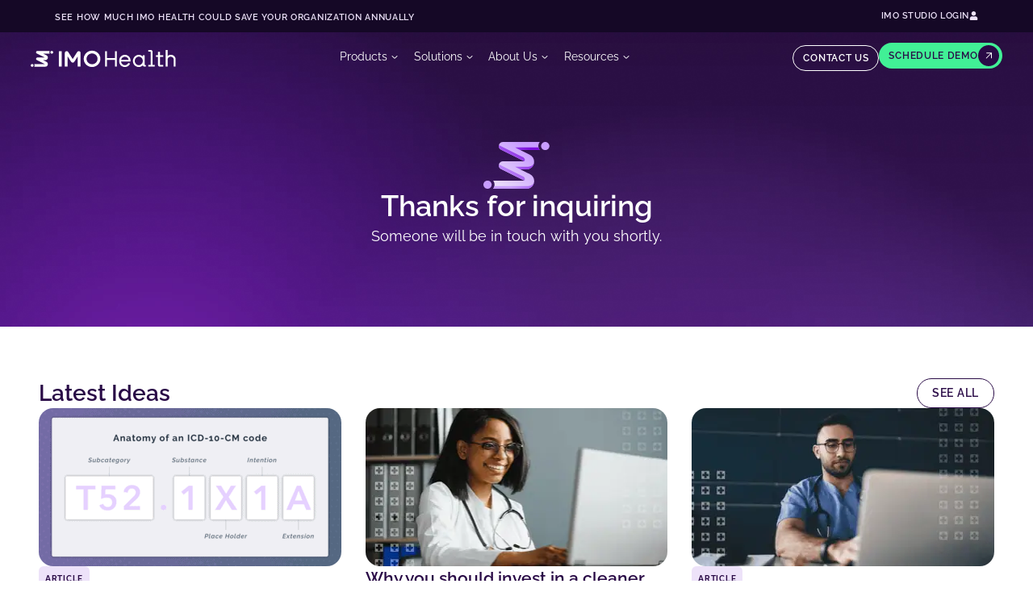

--- FILE ---
content_type: text/html; charset=UTF-8
request_url: https://www.imohealth.com/thanks-events/
body_size: 35104
content:
<!doctype html>
<html lang="en-US">
<head>
	<meta charset="UTF-8">
	<meta name="viewport" content="width=device-width, initial-scale=1">
	<link rel="profile" href="https://gmpg.org/xfn/11">
	<title>Thanks: Events | IMO Health</title><link rel="preload" href="https://www.imohealth.com/wp-content/uploads/2024/10/gradient-bg.webp" as="image"><style id="perfmatters-used-css">.jet-listing-dynamic-field{display:flex;align-items:center;}.jet-listing-dynamic-field__content{display:block;max-width:100%;}.jet-listing-dynamic-field__inline-wrap{display:inline-flex;align-items:center;max-width:100%;}.jet-listing-dynamic-field__content:has(.jet-engine-gallery-grid--masonry),.jet-listing-dynamic-field__inline-wrap:has(.jet-engine-gallery-grid--masonry){width:100% !important;}.jet-listing-dynamic-link{display:flex;flex-direction:column;}.jet-listing-dynamic-link__link{display:inline-flex;justify-content:center;align-items:center;align-self:flex-start;}.jet-listing-dynamic-link__label{order:2;}.jet-listing-dynamic-terms__link{display:inline-block;}.jet-listing-grid__item.jet-equal-columns>.elementor>:is(.elementor-section,.e-container,.e-con){height:100%;}.jet-listing-grid__item.jet-equal-columns .jet-engine-listing-overlay-wrap>.elementor>:is(.elementor-section,.e-container,.e-con){height:100%;}@-webkit-keyframes jet-engine-spin{0%{transform:rotate(0);}100%{transform:rotate(359deg);}}@keyframes jet-engine-spin{0%{transform:rotate(0);}100%{transform:rotate(359deg);}}@-webkit-keyframes jet-engine-map-spin{0%{transform:rotate(0);}100%{transform:rotate(359deg);}}@keyframes jet-engine-map-spin{0%{transform:rotate(0);}100%{transform:rotate(359deg);}}a:has(>.jet-engine-lightbox-icon):before{display:none;}html{line-height:1.15;-webkit-text-size-adjust:100%;}*,:after,:before{box-sizing:border-box;}body{background-color:#fff;color:#333;font-family:-apple-system,BlinkMacSystemFont,Segoe UI,Roboto,Helvetica Neue,Arial,Noto Sans,sans-serif,Apple Color Emoji,Segoe UI Emoji,Segoe UI Symbol,Noto Color Emoji;font-size:1rem;font-weight:400;line-height:1.5;margin:0;-webkit-font-smoothing:antialiased;-moz-osx-font-smoothing:grayscale;}h1,h2,h3,h4,h5,h6{color:inherit;font-family:inherit;font-weight:500;line-height:1.2;margin-block-end:1rem;margin-block-start:.5rem;}h2{font-size:2rem;}h3{font-size:1.75rem;}p{margin-block-end:.9rem;margin-block-start:0;}a{background-color:transparent;color:#c36;text-decoration:none;}a:active,a:hover{color:#336;}a:not([href]):not([tabindex]),a:not([href]):not([tabindex]):focus,a:not([href]):not([tabindex]):hover{color:inherit;text-decoration:none;}a:not([href]):not([tabindex]):focus{outline:0;}img{border-style:none;height:auto;max-width:100%;}details{display:block;}summary{display:list-item;}[hidden],template{display:none;}@media print{*,:after,:before{background:transparent !important;box-shadow:none !important;color:#000 !important;text-shadow:none !important;}a,a:visited{text-decoration:underline;}a[href]:after{content:" (" attr(href) ")";}a[href^="#"]:after,a[href^="javascript:"]:after{content:"";}img,tr{-moz-column-break-inside:avoid;break-inside:avoid;}h2,h3,p{orphans:3;widows:3;}h2,h3{-moz-column-break-after:avoid;break-after:avoid;}}button,input,optgroup,select,textarea{font-family:inherit;font-size:1rem;line-height:1.5;margin:0;}button,input{overflow:visible;}button,select{text-transform:none;}[type=button],[type=reset],[type=submit],button{-webkit-appearance:button;width:auto;}[type=button],[type=submit],button{background-color:transparent;border:1px solid #c36;border-radius:3px;color:#c36;display:inline-block;font-size:1rem;font-weight:400;padding:.5rem 1rem;text-align:center;transition:all .3s;-webkit-user-select:none;-moz-user-select:none;user-select:none;white-space:nowrap;}[type=button]:focus:not(:focus-visible),[type=submit]:focus:not(:focus-visible),button:focus:not(:focus-visible){outline:none;}[type=button]:focus,[type=button]:hover,[type=submit]:focus,[type=submit]:hover,button:focus,button:hover{background-color:#c36;color:#fff;text-decoration:none;}[type=button]:not(:disabled),[type=submit]:not(:disabled),button:not(:disabled){cursor:pointer;}[type=checkbox],[type=radio]{box-sizing:border-box;padding:0;}[type=number]::-webkit-inner-spin-button,[type=number]::-webkit-outer-spin-button{height:auto;}[type=search]{-webkit-appearance:textfield;outline-offset:-2px;}[type=search]::-webkit-search-decoration{-webkit-appearance:none;}::-webkit-file-upload-button{-webkit-appearance:button;font:inherit;}dd,dl,dt,li,ol,ul{background:transparent;border:0;font-size:100%;margin-block-end:0;margin-block-start:0;outline:0;vertical-align:baseline;}.screen-reader-text{clip:rect(1px,1px,1px,1px);height:1px;overflow:hidden;position:absolute !important;width:1px;word-wrap:normal !important;}.screen-reader-text:focus{background-color:#eee;clip:auto !important;clip-path:none;color:#333;display:block;font-size:1rem;height:auto;left:5px;line-height:normal;padding:12px 24px;text-decoration:none;top:5px;width:auto;z-index:100000;}:root{--direction-multiplier:1;}body.rtl,html[dir=rtl]{--direction-multiplier:-1;}.elementor-screen-only,.screen-reader-text,.screen-reader-text span,.ui-helper-hidden-accessible{height:1px;margin:-1px;overflow:hidden;padding:0;position:absolute;top:-10000em;width:1px;clip:rect(0,0,0,0);border:0;}.elementor *,.elementor :after,.elementor :before{box-sizing:border-box;}.elementor a{box-shadow:none;text-decoration:none;}.elementor img{border:none;border-radius:0;box-shadow:none;height:auto;max-width:100%;}.elementor embed,.elementor iframe,.elementor object,.elementor video{border:none;line-height:1;margin:0;max-width:100%;width:100%;}.elementor .elementor-background-slideshow{inset:0;position:absolute;z-index:0;}.elementor .elementor-background-slideshow__slide__image{background-position:50%;background-size:cover;height:100%;width:100%;}.elementor-element{--flex-direction:initial;--flex-wrap:initial;--justify-content:initial;--align-items:initial;--align-content:initial;--gap:initial;--flex-basis:initial;--flex-grow:initial;--flex-shrink:initial;--order:initial;--align-self:initial;align-self:var(--align-self);flex-basis:var(--flex-basis);flex-grow:var(--flex-grow);flex-shrink:var(--flex-shrink);order:var(--order);}.elementor-element:where(.e-con-full,.elementor-widget){align-content:var(--align-content);align-items:var(--align-items);flex-direction:var(--flex-direction);flex-wrap:var(--flex-wrap);gap:var(--row-gap) var(--column-gap);justify-content:var(--justify-content);}.elementor-align-right{text-align:right;}.elementor-align-center .elementor-button,.elementor-align-left .elementor-button,.elementor-align-right .elementor-button{width:auto;}@media (max-width:1024px){.elementor-tablet-align-right{text-align:right;}.elementor-tablet-align-center .elementor-button,.elementor-tablet-align-left .elementor-button,.elementor-tablet-align-right .elementor-button{width:auto;}}@media (max-width:767px){.elementor-mobile-align-center{text-align:center;}.elementor-mobile-align-center .elementor-button,.elementor-mobile-align-left .elementor-button,.elementor-mobile-align-right .elementor-button{width:auto;}.elementor-mobile-align-justify .elementor-button{width:100%;}}:root{--page-title-display:block;}@keyframes eicon-spin{0%{transform:rotate(0deg);}to{transform:rotate(359deg);}}.elementor-widget{position:relative;}.elementor-widget:not(:last-child){margin-block-end:var(--kit-widget-spacing,20px);}.elementor-widget:not(:last-child).elementor-absolute,.elementor-widget:not(:last-child).elementor-widget__width-auto,.elementor-widget:not(:last-child).elementor-widget__width-initial{margin-block-end:0;}.elementor-grid{display:grid;grid-column-gap:var(--grid-column-gap);grid-row-gap:var(--grid-row-gap);}.elementor-grid .elementor-grid-item{min-width:0;}.elementor-grid-3 .elementor-grid{grid-template-columns:repeat(3,1fr);}@media (max-width:1024px){.elementor-grid-tablet-1 .elementor-grid{grid-template-columns:repeat(1,1fr);}}@media (max-width:767px){.elementor-grid-mobile-1 .elementor-grid{grid-template-columns:repeat(1,1fr);}}@media (min-width:1025px){#elementor-device-mode:after{content:"desktop";}}@media (min-width:-1){#elementor-device-mode:after{content:"widescreen";}}@media (max-width:-1){#elementor-device-mode:after{content:"laptop";content:"tablet_extra";}}@media (max-width:1024px){#elementor-device-mode:after{content:"tablet";}}@media (max-width:-1){#elementor-device-mode:after{content:"mobile_extra";}}@media (max-width:767px){#elementor-device-mode:after{content:"mobile";}}@media (prefers-reduced-motion:no-preference){html{scroll-behavior:smooth;}}.e-con{--border-radius:0;--border-top-width:0px;--border-right-width:0px;--border-bottom-width:0px;--border-left-width:0px;--border-style:initial;--border-color:initial;--container-widget-width:100%;--container-widget-height:initial;--container-widget-flex-grow:0;--container-widget-align-self:initial;--content-width:min(100%,var(--container-max-width,1140px));--width:100%;--min-height:initial;--height:auto;--text-align:initial;--margin-top:0px;--margin-right:0px;--margin-bottom:0px;--margin-left:0px;--padding-top:var(--container-default-padding-top,10px);--padding-right:var(--container-default-padding-right,10px);--padding-bottom:var(--container-default-padding-bottom,10px);--padding-left:var(--container-default-padding-left,10px);--position:relative;--z-index:revert;--overflow:visible;--gap:var(--widgets-spacing,20px);--row-gap:var(--widgets-spacing-row,20px);--column-gap:var(--widgets-spacing-column,20px);--overlay-mix-blend-mode:initial;--overlay-opacity:1;--overlay-transition:.3s;--e-con-grid-template-columns:repeat(3,1fr);--e-con-grid-template-rows:repeat(2,1fr);border-radius:var(--border-radius);height:var(--height);min-height:var(--min-height);min-width:0;overflow:var(--overflow);position:var(--position);width:var(--width);z-index:var(--z-index);--flex-wrap-mobile:wrap;}.e-con:where(:not(.e-div-block-base)){transition:background var(--background-transition,.3s),border var(--border-transition,.3s),box-shadow var(--border-transition,.3s),transform var(--e-con-transform-transition-duration,.4s);}.e-con{--margin-block-start:var(--margin-top);--margin-block-end:var(--margin-bottom);--margin-inline-start:var(--margin-left);--margin-inline-end:var(--margin-right);--padding-inline-start:var(--padding-left);--padding-inline-end:var(--padding-right);--padding-block-start:var(--padding-top);--padding-block-end:var(--padding-bottom);--border-block-start-width:var(--border-top-width);--border-block-end-width:var(--border-bottom-width);--border-inline-start-width:var(--border-left-width);--border-inline-end-width:var(--border-right-width);}.e-con{margin-block-end:var(--margin-block-end);margin-block-start:var(--margin-block-start);margin-inline-end:var(--margin-inline-end);margin-inline-start:var(--margin-inline-start);padding-inline-end:var(--padding-inline-end);padding-inline-start:var(--padding-inline-start);}.e-con.e-flex{--flex-direction:column;--flex-basis:auto;--flex-grow:0;--flex-shrink:1;flex:var(--flex-grow) var(--flex-shrink) var(--flex-basis);}.e-con-full,.e-con>.e-con-inner{padding-block-end:var(--padding-block-end);padding-block-start:var(--padding-block-start);text-align:var(--text-align);}.e-con-full.e-flex,.e-con.e-flex>.e-con-inner{flex-direction:var(--flex-direction);}.e-con,.e-con>.e-con-inner{display:var(--display);}.e-con.e-grid{--grid-justify-content:start;--grid-align-content:start;--grid-auto-flow:row;}.e-con.e-grid,.e-con.e-grid>.e-con-inner{align-content:var(--grid-align-content);align-items:var(--align-items);grid-auto-flow:var(--grid-auto-flow);grid-template-columns:var(--e-con-grid-template-columns);grid-template-rows:var(--e-con-grid-template-rows);justify-content:var(--grid-justify-content);justify-items:var(--justify-items);}.e-con-boxed.e-flex{align-content:normal;align-items:normal;flex-direction:column;flex-wrap:nowrap;justify-content:normal;}.e-con-boxed.e-grid{grid-template-columns:1fr;grid-template-rows:1fr;justify-items:legacy;}.e-con-boxed{gap:initial;text-align:initial;}.e-con.e-flex>.e-con-inner{align-content:var(--align-content);align-items:var(--align-items);align-self:auto;flex-basis:auto;flex-grow:1;flex-shrink:1;flex-wrap:var(--flex-wrap);justify-content:var(--justify-content);}.e-con.e-grid>.e-con-inner{align-items:var(--align-items);justify-items:var(--justify-items);}.e-con>.e-con-inner{gap:var(--row-gap) var(--column-gap);height:100%;margin:0 auto;max-width:var(--content-width);padding-inline-end:0;padding-inline-start:0;width:100%;}:is(.elementor-section-wrap,[data-elementor-id])>.e-con{--margin-left:auto;--margin-right:auto;max-width:min(100%,var(--width));}.e-con .elementor-widget.elementor-widget{margin-block-end:0;}.e-con:before,.e-con>.elementor-background-slideshow:before,.e-con>.elementor-motion-effects-container>.elementor-motion-effects-layer:before,:is(.e-con,.e-con>.e-con-inner)>.elementor-background-video-container:before{border-block-end-width:var(--border-block-end-width);border-block-start-width:var(--border-block-start-width);border-color:var(--border-color);border-inline-end-width:var(--border-inline-end-width);border-inline-start-width:var(--border-inline-start-width);border-radius:var(--border-radius);border-style:var(--border-style);content:var(--background-overlay);display:block;height:max(100% + var(--border-top-width) + var(--border-bottom-width),100%);left:calc(0px - var(--border-left-width));mix-blend-mode:var(--overlay-mix-blend-mode);opacity:var(--overlay-opacity);position:absolute;top:calc(0px - var(--border-top-width));transition:var(--overlay-transition,.3s);width:max(100% + var(--border-left-width) + var(--border-right-width),100%);}.e-con:before{transition:background var(--overlay-transition,.3s),border-radius var(--border-transition,.3s),opacity var(--overlay-transition,.3s);}.e-con>.elementor-background-slideshow,:is(.e-con,.e-con>.e-con-inner)>.elementor-background-video-container{border-block-end-width:var(--border-block-end-width);border-block-start-width:var(--border-block-start-width);border-color:var(--border-color);border-inline-end-width:var(--border-inline-end-width);border-inline-start-width:var(--border-inline-start-width);border-radius:var(--border-radius);border-style:var(--border-style);height:max(100% + var(--border-top-width) + var(--border-bottom-width),100%);left:calc(0px - var(--border-left-width));top:calc(0px - var(--border-top-width));width:max(100% + var(--border-left-width) + var(--border-right-width),100%);}@media (max-width:767px){:is(.e-con,.e-con>.e-con-inner)>.elementor-background-video-container.elementor-hidden-mobile{display:none;}}:is(.e-con,.e-con>.e-con-inner)>.elementor-background-video-container:before{z-index:1;}:is(.e-con,.e-con>.e-con-inner)>.elementor-background-slideshow:before{z-index:2;}.e-con .elementor-widget{min-width:0;}.e-con>.e-con-inner>.elementor-widget>.elementor-widget-container,.e-con>.elementor-widget>.elementor-widget-container{height:100%;}.e-con.e-con>.e-con-inner>.elementor-widget,.elementor.elementor .e-con>.elementor-widget{max-width:100%;}.e-con .elementor-widget:not(:last-child){--kit-widget-spacing:0px;}@media (max-width:767px){.e-con.e-flex{--width:100%;--flex-wrap:var(--flex-wrap-mobile);}}.elementor-element:where(:not(.e-con)):where(:not(.e-div-block-base)) .elementor-widget-container,.elementor-element:where(:not(.e-con)):where(:not(.e-div-block-base)):not(:has(.elementor-widget-container)){transition:background .3s,border .3s,border-radius .3s,box-shadow .3s,transform var(--e-transform-transition-duration,.4s);}.elementor-heading-title{line-height:1;margin:0;padding:0;}.elementor-button{background-color:#69727d;border-radius:3px;color:#fff;display:inline-block;fill:#fff;font-size:15px;line-height:1;padding:12px 24px;text-align:center;transition:all .3s;}.elementor-button:focus,.elementor-button:hover,.elementor-button:visited{color:#fff;}.elementor-button-content-wrapper{display:flex;flex-direction:row;gap:5px;justify-content:center;}.elementor-button-icon{align-items:center;display:flex;}.elementor-button-icon svg{height:auto;width:1em;}.elementor-button-icon .e-font-icon-svg{height:1em;}.elementor-button-text{display:inline-block;}.elementor-button span{text-decoration:inherit;}.elementor-icon{color:#69727d;display:inline-block;font-size:50px;line-height:1;text-align:center;transition:all .3s;}.elementor-icon:hover{color:#69727d;}.elementor-icon i,.elementor-icon svg{display:block;height:1em;position:relative;width:1em;}.elementor-icon i:before,.elementor-icon svg:before{left:50%;position:absolute;transform:translateX(-50%);}.elementor-shape-rounded .elementor-icon{border-radius:10%;}.animated{animation-duration:1.25s;}.animated.animated-slow{animation-duration:2s;}.animated.animated-fast{animation-duration:.75s;}.animated.infinite{animation-iteration-count:infinite;}.animated.reverse{animation-direction:reverse;animation-fill-mode:forwards;}@media (prefers-reduced-motion:reduce){.animated{animation:none !important;}html *{transition-delay:0s !important;transition-duration:0s !important;}}@media (max-width:767px){.elementor .elementor-hidden-mobile,.elementor .elementor-hidden-phone{display:none;}}@media (min-width:768px) and (max-width:1024px){.elementor .elementor-hidden-tablet{display:none;}}@media (min-width:1025px) and (max-width:99999px){.elementor .elementor-hidden-desktop{display:none;}}a{color:var(--e-global-color-f62bd14);}p:last-of-type{margin-bottom:0;}html,body{max-width:100% !important;overflow-x:hidden !important;}body{font-feature-settings:"lnum";-moz-font-feature-settings:"lnum=1";-ms-font-feature-settings:"lnum";-webkit-font-feature-settings:"lnum";-o-font-feature-settings:"lnum";}body{font-variant-ligatures:no-common-ligatures;}@media only screen and (max-width: 767px){.sd_line-clamp .elementor-heading-title{display:-webkit-box;-webkit-line-clamp:3;-webkit-box-orient:vertical;overflow:hidden;}}.sd_button .elementor-button-content-wrapper{align-items:center;}.sd_button svg{width:35px !important;}.sd_button a svg,.sd_mini-card span.elementor-icon svg,.sd_newsletter .elementor-button[type="submit"] svg{transition:transform .2s;transition-timing-function:ease-in-out;}.sd_button a:hover svg,.sd_mini-card:hover span.elementor-icon svg,.sd_newsletter .elementor-button[type="submit"]:hover svg{transform:rotate(45deg);}.sd_newsletter .elementor-button[type="submit"] svg,.sd_btn-small svg{width:26px !important;}.sd_icon-box:hover h3,.sd_icon-box:hover p,.sd_icon-box:hover span{color:var(--e-global-color-f0fb945) !important;}.sd_line-clamp .jet-listing-dynamic-field__content{overflow:hidden;display:-webkit-box;-webkit-box-orient:vertical;-webkit-line-clamp:3;}@media (max-width: 1024px){body.page-template.admin-bar .dialog-type-lightbox{position:fixed;}}.elementor-widget-image{text-align:center;}.elementor-widget-image a{display:inline-block;}.elementor-widget-image a img[src$=".svg"]{width:48px;}.elementor-widget-image img{display:inline-block;vertical-align:middle;}.elementor-widget-icon-box .elementor-icon-box-wrapper{display:flex;flex-direction:column;text-align:center;}.elementor-widget-icon-box .elementor-icon-box-icon{display:inline-block;flex:0 0 auto;line-height:0;}.elementor-widget-icon-box .elementor-icon-box-content{flex-grow:1;width:100%;}.elementor-widget-icon-box .elementor-icon-box-title a{color:inherit;}.elementor-widget-icon-box .elementor-icon-box-description{margin:0;}.elementor-widget-icon-box.elementor-position-block-start .elementor-icon-box-wrapper{align-items:unset !important;flex-direction:column;text-align:center;}@media (max-width:767px){.elementor-widget-icon-box.elementor-mobile-position-block-start .elementor-icon-box-wrapper{align-items:unset !important;flex-direction:column;text-align:center;}}.elementor-widget-heading .elementor-heading-title[class*=elementor-size-]>a{color:inherit;font-size:inherit;line-height:inherit;}.elementor-widget.elementor-icon-list--layout-inline .elementor-widget-container,.elementor-widget:not(:has(.elementor-widget-container)) .elementor-widget-container{overflow:hidden;}.elementor-widget .elementor-icon-list-items.elementor-inline-items{display:flex;flex-wrap:wrap;margin-inline:-8px;}.elementor-widget .elementor-icon-list-items.elementor-inline-items .elementor-inline-item{word-break:break-word;}.elementor-widget .elementor-icon-list-items.elementor-inline-items .elementor-icon-list-item{margin-inline:8px;}.elementor-widget .elementor-icon-list-items.elementor-inline-items .elementor-icon-list-item:after{border-width:0;border-inline-start-width:1px;border-style:solid;height:100%;inset-inline-end:-8px;inset-inline-start:auto;position:relative;width:auto;}.elementor-widget .elementor-icon-list-items{list-style-type:none;margin:0;padding:0;}.elementor-widget .elementor-icon-list-item{margin:0;padding:0;position:relative;}.elementor-widget .elementor-icon-list-item:after{inset-block-end:0;position:absolute;width:100%;}.elementor-widget .elementor-icon-list-item,.elementor-widget .elementor-icon-list-item a{align-items:var(--icon-vertical-align,center);display:flex;font-size:inherit;}.elementor-widget .elementor-icon-list-icon+.elementor-icon-list-text{align-self:center;padding-inline-start:5px;}.elementor-widget .elementor-icon-list-icon{display:flex;inset-block-start:var(--icon-vertical-offset,initial);position:relative;}.elementor-widget .elementor-icon-list-icon svg{height:var(--e-icon-list-icon-size,1em);width:var(--e-icon-list-icon-size,1em);}.elementor-widget.elementor-widget-icon-list .elementor-icon-list-icon{text-align:var(--e-icon-list-icon-align);}.elementor-widget.elementor-widget-icon-list .elementor-icon-list-icon svg{margin:var(--e-icon-list-icon-margin,0 calc(var(--e-icon-list-icon-size,1em) * .25) 0 0);}.elementor-widget.elementor-list-item-link-full_width a{width:100%;}.elementor-widget.elementor-align-start .elementor-icon-list-item,.elementor-widget.elementor-align-start .elementor-icon-list-item a{justify-content:start;text-align:start;}.elementor-widget.elementor-align-start .elementor-inline-items{justify-content:start;}.elementor-widget.elementor-align-end .elementor-icon-list-item,.elementor-widget.elementor-align-end .elementor-icon-list-item a{justify-content:end;text-align:end;}.elementor-widget.elementor-align-end .elementor-icon-list-items{justify-content:end;}.elementor-widget:not(.elementor-align-end) .elementor-icon-list-item:after{inset-inline-start:0;}.elementor-widget:not(.elementor-align-start) .elementor-icon-list-item:after{inset-inline-end:0;}@media (min-width:-1){.elementor-widget:not(.elementor-widescreen-align-end) .elementor-icon-list-item:after{inset-inline-start:0;}.elementor-widget:not(.elementor-widescreen-align-start) .elementor-icon-list-item:after{inset-inline-end:0;}}@media (max-width:-1){.elementor-widget:not(.elementor-laptop-align-end) .elementor-icon-list-item:after{inset-inline-start:0;}.elementor-widget:not(.elementor-laptop-align-start) .elementor-icon-list-item:after{inset-inline-end:0;}.elementor-widget:not(.elementor-tablet_extra-align-end) .elementor-icon-list-item:after{inset-inline-start:0;}.elementor-widget:not(.elementor-tablet_extra-align-start) .elementor-icon-list-item:after{inset-inline-end:0;}}@media (max-width:1024px){.elementor-widget:not(.elementor-tablet-align-end) .elementor-icon-list-item:after{inset-inline-start:0;}.elementor-widget:not(.elementor-tablet-align-start) .elementor-icon-list-item:after{inset-inline-end:0;}}@media (max-width:-1){.elementor-widget:not(.elementor-mobile_extra-align-end) .elementor-icon-list-item:after{inset-inline-start:0;}.elementor-widget:not(.elementor-mobile_extra-align-start) .elementor-icon-list-item:after{inset-inline-end:0;}}@media (max-width:767px){.elementor-widget.elementor-mobile-align-center .elementor-icon-list-item,.elementor-widget.elementor-mobile-align-center .elementor-icon-list-item a{justify-content:center;}.elementor-widget.elementor-mobile-align-center .elementor-icon-list-item:after{margin:auto;}.elementor-widget.elementor-mobile-align-center .elementor-inline-items{justify-content:center;}.elementor-widget:not(.elementor-mobile-align-end) .elementor-icon-list-item:after{inset-inline-start:0;}.elementor-widget:not(.elementor-mobile-align-start) .elementor-icon-list-item:after{inset-inline-end:0;}}#left-area ul.elementor-icon-list-items,.elementor .elementor-element ul.elementor-icon-list-items,.elementor-edit-area .elementor-element ul.elementor-icon-list-items{padding:0;}.elementor-widget-n-menu{--n-menu-direction:column;--n-menu-wrapper-display:flex;--n-menu-heading-justify-content:initial;--n-menu-title-color-normal:#1f2124;--n-menu-title-color-active:#58d0f5;--n-menu-icon-color:var(--n-menu-title-color-normal);--n-menu-icon-color-active:var(--n-menu-title-color-active);--n-menu-icon-color-hover:var(--n-menu-title-color-hover);--n-menu-title-normal-color-dropdown:var(--n-menu-title-color-normal);--n-menu-title-active-color-dropdown:var(--n-menu-title-color-active);--n-menu-title-hover-color-fallback:#1f2124;--n-menu-title-font-size:1rem;--n-menu-title-justify-content:initial;--n-menu-title-flex-grow:initial;--n-menu-title-justify-content-mobile:initial;--n-menu-title-space-between:0px;--n-menu-title-distance-from-content:0px;--n-menu-title-color-hover:#1f2124;--n-menu-title-padding:.5rem 1rem;--n-menu-title-transition:.3s;--n-menu-title-line-height:1.5;--n-menu-title-order:initial;--n-menu-title-direction:initial;--n-menu-title-align-items:center;--n-menu-toggle-align:center;--n-menu-toggle-icon-wrapper-animation-duration:500ms;--n-menu-toggle-icon-hover-duration:500ms;--n-menu-toggle-icon-size:20px;--n-menu-toggle-icon-color:#1f2124;--n-menu-toggle-icon-color-hover:var(--n-menu-toggle-icon-color);--n-menu-toggle-icon-color-active:var(--n-menu-toggle-icon-color);--n-menu-toggle-icon-border-radius:initial;--n-menu-toggle-icon-padding:initial;--n-menu-toggle-icon-distance-from-dropdown:0px;--n-menu-icon-align-items:center;--n-menu-icon-order:initial;--n-menu-icon-gap:5px;--n-menu-dropdown-icon-gap:5px;--n-menu-dropdown-indicator-size:initial;--n-menu-dropdown-indicator-rotate:initial;--n-menu-dropdown-indicator-space:initial;--n-menu-dropdown-indicator-color-normal:initial;--n-menu-dropdown-indicator-color-hover:initial;--n-menu-dropdown-indicator-color-active:initial;--n-menu-dropdown-content-max-width:initial;--n-menu-dropdown-content-box-border-color:#fff;--n-menu-dropdown-content-box-border-inline-start-width:medium;--n-menu-dropdown-content-box-border-block-end-width:medium;--n-menu-dropdown-content-box-border-block-start-width:medium;--n-menu-dropdown-content-box-border-inline-end-width:medium;--n-menu-dropdown-content-box-border-style:none;--n-menu-dropdown-headings-height:0px;--n-menu-divider-border-width:var(--n-menu-divider-width,2px);--n-menu-open-animation-duration:500ms;--n-menu-heading-overflow-x:initial;--n-menu-heading-wrap:wrap;--stretch-width:100%;--stretch-left:initial;--stretch-right:initial;}.elementor-widget-n-menu .e-n-menu{display:flex;flex-direction:column;position:relative;}.elementor-widget-n-menu .e-n-menu-wrapper{display:var(--n-menu-wrapper-display);flex-direction:column;}.elementor-widget-n-menu .e-n-menu-heading{display:flex;flex-direction:row;flex-wrap:var(--n-menu-heading-wrap);justify-content:var(--n-menu-heading-justify-content);margin:initial;overflow-x:var(--n-menu-heading-overflow-x);padding:initial;row-gap:var(--n-menu-title-space-between);-ms-overflow-style:none;scrollbar-width:none;}.elementor-widget-n-menu .e-n-menu-heading::-webkit-scrollbar{display:none;}.elementor-widget-n-menu .e-n-menu-heading>.e-con,.elementor-widget-n-menu .e-n-menu-heading>.e-n-menu-item>.e-con{display:none;}.elementor-widget-n-menu .e-n-menu-item{display:flex;list-style:none;margin-block:initial;padding-block:initial;}.elementor-widget-n-menu .e-n-menu-item .e-n-menu-title{position:relative;}.elementor-widget-n-menu .e-n-menu-item:not(:last-of-type) .e-n-menu-title:after{align-self:center;border-color:var(--n-menu-divider-color,#000);border-inline-start-style:var(--n-menu-divider-style,solid);border-inline-start-width:var(--n-menu-divider-border-width);content:var(--n-menu-divider-content,none);height:var(--n-menu-divider-height,35%);inset-inline-end:calc(var(--n-menu-title-space-between) / 2 * -1 - var(--n-menu-divider-border-width) / 2);position:absolute;}.elementor-widget-n-menu .e-n-menu-content{background-color:transparent;display:flex;flex-direction:column;min-width:0;z-index:2147483620;}.elementor-widget-n-menu .e-n-menu-content>.e-con{animation-duration:var(--n-menu-open-animation-duration);max-width:calc(100% - var(--margin-inline-start,var(--margin-left)) - var(--margin-inline-end,var(--margin-right)));}:where(.elementor-widget-n-menu .e-n-menu-content>.e-con){background-color:#fff;}.elementor-widget-n-menu .e-n-menu-content>.e-con:not(.e-active){display:none;}.elementor-widget-n-menu .e-n-menu-title{align-items:center;border:#fff;color:var(--n-menu-title-color-normal);display:flex;flex-direction:row;flex-grow:var(--n-menu-title-flex-grow);font-weight:500;gap:var(--n-menu-dropdown-indicator-space);justify-content:var(--n-menu-title-justify-content);margin:initial;padding:var(--n-menu-title-padding);-webkit-user-select:none;-moz-user-select:none;user-select:none;white-space:nowrap;}.elementor-widget-n-menu .e-n-menu-title-container{align-items:var(--n-menu-title-align-items);align-self:var(--n-menu-icon-align-items);display:flex;flex-direction:var(--n-menu-title-direction);gap:var(--n-menu-icon-gap);justify-content:var(--n-menu-title-justify-content);}.elementor-widget-n-menu .e-n-menu-title-container.e-link{cursor:pointer;}.elementor-widget-n-menu .e-n-menu-title-container:not(.e-link),.elementor-widget-n-menu .e-n-menu-title-container:not(.e-link) *{cursor:default;}.elementor-widget-n-menu .e-n-menu-title-text{align-items:center;display:flex;font-size:var(--n-menu-title-font-size);line-height:var(--n-menu-title-line-height);transition:all var(--n-menu-title-transition);}.elementor-widget-n-menu .e-n-menu-title .e-n-menu-dropdown-icon{align-self:var(--n-menu-icon-align-items);background-color:initial;border:initial;color:inherit;display:flex;flex-direction:column;height:calc(var(--n-menu-title-font-size) * var(--n-menu-title-line-height));justify-content:center;margin-inline-start:var(--n-menu-dropdown-icon-gap);padding:initial;position:relative;text-align:center;transform:var(--n-menu-dropdown-indicator-rotate);transition:all var(--n-menu-title-transition);-webkit-user-select:none;-moz-user-select:none;user-select:none;width:-moz-fit-content;width:fit-content;}.elementor-widget-n-menu .e-n-menu-title .e-n-menu-dropdown-icon span svg{height:var(--n-menu-dropdown-indicator-size,var(--n-menu-title-font-size));transition:all var(--n-menu-title-transition);width:var(--n-menu-dropdown-indicator-size,var(--n-menu-title-font-size));}.elementor-widget-n-menu .e-n-menu-title .e-n-menu-dropdown-icon[aria-expanded=false] .e-n-menu-dropdown-icon-opened{display:none;}.elementor-widget-n-menu .e-n-menu-title .e-n-menu-dropdown-icon[aria-expanded=false] .e-n-menu-dropdown-icon-closed{display:flex;}.elementor-widget-n-menu .e-n-menu-title .e-n-menu-dropdown-icon[aria-expanded=true] .e-n-menu-dropdown-icon-closed{display:none;}.elementor-widget-n-menu .e-n-menu-title .e-n-menu-dropdown-icon[aria-expanded=true] .e-n-menu-dropdown-icon-opened{display:flex;}.elementor-widget-n-menu .e-n-menu-title .e-n-menu-dropdown-icon:focus:not(:focus-visible){outline:none;}.elementor-widget-n-menu .e-n-menu-title:not(.e-current):not(:hover) .e-n-menu-title-container .e-n-menu-title-text{color:var(--n-menu-title-color-normal);}.elementor-widget-n-menu .e-n-menu-title:not(.e-current):not(:hover) .e-n-menu-dropdown-icon svg{fill:var(--n-menu-dropdown-indicator-color-normal,var(--n-menu-title-color-normal));}.elementor-widget-n-menu .e-n-menu-title:hover:not(.e-current) .e-n-menu-title-container:not(.e-link){cursor:default;}.elementor-widget-n-menu .e-n-menu-title:hover:not(.e-current) svg{fill:var(--n-menu-title-color-hover,var(--n-menu-title-hover-color-fallback));}.elementor-widget-n-menu .e-n-menu-title:hover:not(.e-current),.elementor-widget-n-menu .e-n-menu-title:hover:not(.e-current) a{color:var(--n-menu-title-color-hover);}.elementor-widget-n-menu .e-n-menu-title:hover:not(.e-current) .e-n-menu-dropdown-icon svg{fill:var(--n-menu-dropdown-indicator-color-hover,var(--n-menu-title-color-hover));}.elementor-widget-n-menu .e-n-menu-toggle{align-self:var(--n-menu-toggle-align);background-color:initial;border:initial;color:inherit;display:none;padding:initial;position:relative;-webkit-user-select:none;-moz-user-select:none;user-select:none;z-index:1000;}.elementor-widget-n-menu .e-n-menu-toggle:focus:not(:focus-visible){outline:none;}.elementor-widget-n-menu .e-n-menu-toggle svg{fill:var(--n-menu-toggle-icon-color);height:auto;transition:all var(--n-menu-toggle-icon-hover-duration);width:var(--n-menu-toggle-icon-size);}.elementor-widget-n-menu .e-n-menu-toggle span{align-items:center;border-radius:var(--n-menu-toggle-icon-border-radius);display:flex;justify-content:center;padding:var(--n-menu-toggle-icon-padding);text-align:center;}.elementor-widget-n-menu .e-n-menu-toggle span.e-close{height:100%;inset:0;opacity:0;position:absolute;width:100%;}.elementor-widget-n-menu .e-n-menu-toggle span.e-close svg{height:100%;-o-object-fit:contain;object-fit:contain;}.elementor-widget-n-menu .e-n-menu-toggle [class^=elementor-animation-]{animation-duration:var(--n-menu-toggle-icon-wrapper-animation-duration);transition-duration:var(--n-menu-toggle-icon-wrapper-animation-duration);}.elementor-widget-n-menu .e-n-menu-toggle:hover svg{fill:var(--n-menu-toggle-icon-color-hover);}.elementor-widget-n-menu .e-n-menu-toggle[aria-expanded=true] .e-open{opacity:0;}.elementor-widget-n-menu .e-n-menu-toggle[aria-expanded=true] .e-close{opacity:1;}.elementor-widget-n-menu .e-n-menu-toggle[aria-expanded=true] svg{fill:var(--n-menu-toggle-icon-color-active);}.elementor-widget-n-menu .e-n-menu:not([data-layout=dropdown]) .e-n-menu-item:not(:last-child){margin-inline-end:var(--n-menu-title-space-between);}.elementor-widget-n-menu .e-n-menu:not([data-layout=dropdown]) .e-n-menu-content{left:var(--stretch-left);position:absolute;right:var(--stretch-right);width:var(--stretch-width);}.elementor-widget-n-menu .e-n-menu[data-layout=dropdown]{gap:0;}.elementor-widget-n-menu .e-n-menu[data-layout=dropdown] .e-n-menu-wrapper{animation:hide-scroll .3s backwards;background-color:transparent;border-block-end:var(--n-menu-dropdown-content-box-border-width-block-end);border-block-start:var(--n-menu-dropdown-content-box-border-width-block-start);border-inline-end:var(--n-menu-dropdown-content-box-border-width-inline-end);border-inline-start:var(--n-menu-dropdown-content-box-border-width-inline-start);border-color:var(--n-menu-dropdown-content-box-border-color);border-radius:var(--n-menu-dropdown-content-box-border-radius);border-style:var(--n-menu-dropdown-content-box-border-style);flex-direction:column;left:var(--stretch-left);margin-block-start:var(--n-menu-toggle-icon-distance-from-dropdown);max-height:var(--n-menu-dropdown-content-box-height);min-width:0;overflow-x:hidden;overflow-y:auto;position:absolute;right:var(--stretch-right);top:100%;transition:max-height .3s;width:var(--stretch-width);z-index:2147483640;}.elementor-widget-n-menu .e-n-menu[data-layout=dropdown] .e-n-menu-item{display:flex;flex-direction:column;width:var(--stretch-width);}.elementor-widget-n-menu .e-n-menu[data-layout=dropdown] .e-n-menu-title{background-color:#fff;flex-wrap:wrap;justify-content:var(--n-menu-title-justify-content-mobile);white-space:normal;width:auto;}.elementor-widget-n-menu .e-n-menu[data-layout=dropdown] .e-n-menu-title:not(.e-current) .e-n-menu-title-container .e-n-menu-title-text{color:var(--n-menu-title-normal-color-dropdown);}.elementor-widget-n-menu .e-n-menu[data-layout=dropdown] .e-n-menu-title:not(.e-current) .e-n-menu-dropdown-icon svg{fill:var(--n-menu-dropdown-indicator-color-normal,var(--n-menu-title-normal-color-dropdown));}.elementor-widget-n-menu .e-n-menu[data-layout=dropdown] .e-n-menu-content{overflow:hidden;width:var(--stretch-width);--n-menu-dropdown-content-max-width:initial;}.elementor-widget-n-menu .e-n-menu[data-layout=dropdown] .e-n-menu-content>.e-con{margin-block-start:var(--n-menu-title-distance-from-content);width:var(--width);}.elementor-widget-n-menu .e-n-menu[data-layout=dropdown] .e-n-menu-content>.e-con-inner{max-width:var(--content-width);}.elementor-widget-n-menu .e-n-menu[data-layout=dropdown] .e-n-menu-toggle[aria-expanded=true]+.e-n-menu-wrapper{--n-menu-wrapper-display:flex;}.elementor-widget-n-menu.e-fit_to_content :where(.e-n-menu-content>.e-con){--width:fit-content;}@media (max-width:1024px){.elementor.elementor .elementor-widget-n-menu.e-n-menu-tablet{--n-menu-wrapper-display:none;}.elementor.elementor .elementor-widget-n-menu.e-n-menu-tablet .e-n-menu-toggle{display:flex;}}@keyframes hide-scroll{0%,to{overflow:hidden;}}.e-con-inner>.elementor-widget-n-menu,.e-con>.elementor-widget-n-menu{--flex-grow:var(--container-widget-flex-grow);}[data-core-v316-plus=true] .elementor-widget-n-menu .e-n-menu .e-n-menu-content>.e-con{--padding-top:initial;--padding-right:initial;--padding-bottom:initial;--padding-left:initial;}.elementor-sticky--active{z-index:99;}.e-con.elementor-sticky--active{z-index:var(--z-index,99);}.elementor-widget-social-icons:not(.elementor-grid-0):not(.elementor-grid-tablet-0):not(.elementor-grid-mobile-0) .elementor-grid{display:inline-grid;}.elementor-widget-social-icons .elementor-grid{grid-column-gap:var(--grid-column-gap,5px);grid-row-gap:var(--grid-row-gap,5px);grid-template-columns:var(--grid-template-columns);justify-content:var(--justify-content,center);justify-items:var(--justify-content,center);}.elementor-icon.elementor-social-icon{font-size:var(--icon-size,25px);height:calc(var(--icon-size,25px) + 2 * var(--icon-padding,.5em));line-height:var(--icon-size,25px);width:calc(var(--icon-size,25px) + 2 * var(--icon-padding,.5em));}.elementor-social-icon{--e-social-icon-icon-color:#fff;align-items:center;background-color:#69727d;cursor:pointer;display:inline-flex;justify-content:center;text-align:center;}.elementor-social-icon svg{fill:var(--e-social-icon-icon-color);}.elementor-social-icon:last-child{margin:0;}.elementor-social-icon:hover{color:#fff;opacity:.9;}.elementor-social-icon-facebook,.elementor-social-icon-facebook-f{background-color:#3b5998;}.elementor-social-icon-linkedin,.elementor-social-icon-linkedin-in{background-color:#0077b5;}.elementor-social-icon-x-twitter{background-color:#000;}.e-con{--container-widget-width:100%;}.e-con-inner>.elementor-widget-spacer,.e-con>.elementor-widget-spacer{width:var(--container-widget-width,var(--spacer-size));--align-self:var(--container-widget-align-self,initial);--flex-shrink:0;}.e-con-inner>.elementor-widget-spacer>.elementor-widget-container,.e-con>.elementor-widget-spacer>.elementor-widget-container{height:100%;width:100%;}.e-con-inner>.elementor-widget-spacer>.elementor-widget-container>.elementor-spacer,.e-con>.elementor-widget-spacer>.elementor-widget-container>.elementor-spacer{height:100%;}.e-con-inner>.elementor-widget-spacer>.elementor-widget-container>.elementor-spacer>.elementor-spacer-inner,.e-con>.elementor-widget-spacer>.elementor-widget-container>.elementor-spacer>.elementor-spacer-inner{height:var(--container-widget-height,var(--spacer-size));}.e-con-inner>.elementor-widget-spacer:not(:has(>.elementor-widget-container))>.elementor-spacer,.e-con>.elementor-widget-spacer:not(:has(>.elementor-widget-container))>.elementor-spacer{height:100%;}.e-con-inner>.elementor-widget-spacer:not(:has(>.elementor-widget-container))>.elementor-spacer>.elementor-spacer-inner,.e-con>.elementor-widget-spacer:not(:has(>.elementor-widget-container))>.elementor-spacer>.elementor-spacer-inner{height:var(--container-widget-height,var(--spacer-size));}@-webkit-keyframes fade{0%{opacity:0;}100%{opacity:1;}}@keyframes fade{0%{opacity:0;}100%{opacity:1;}}@-webkit-keyframes zoomIn{0%{opacity:0;-webkit-transform:scale(.75);transform:scale(.75);}100%{opacity:1;-webkit-transform:scale(1);transform:scale(1);}}@keyframes zoomIn{0%{opacity:0;-webkit-transform:scale(.75);transform:scale(.75);}100%{opacity:1;-webkit-transform:scale(1);transform:scale(1);}}@-webkit-keyframes zoomOut{0%{opacity:0;-webkit-transform:scale(1.1);transform:scale(1.1);}100%{opacity:1;-webkit-transform:scale(1);transform:scale(1);}}@keyframes zoomOut{0%{opacity:0;-webkit-transform:scale(1.1);transform:scale(1.1);}100%{opacity:1;-webkit-transform:scale(1);transform:scale(1);}}@-webkit-keyframes moveUp{0%{opacity:0;-webkit-transform:translateY(25px);transform:translateY(25px);}100%{opacity:1;-webkit-transform:translateY(0);transform:translateY(0);}}@keyframes moveUp{0%{opacity:0;-webkit-transform:translateY(25px);transform:translateY(25px);}100%{opacity:1;-webkit-transform:translateY(0);transform:translateY(0);}}@-webkit-keyframes columnMoveUp{0%{opacity:0;-webkit-transform:translateY(25px);transform:translateY(25px);}100%{opacity:1;-webkit-transform:translateY(0);transform:translateY(0);}}@keyframes columnMoveUp{0%{opacity:0;-webkit-transform:translateY(25px);transform:translateY(25px);}100%{opacity:1;-webkit-transform:translateY(0);transform:translateY(0);}}@-webkit-keyframes fallPerspective{0%{opacity:0;-webkit-transform:perspective(1000px) translateY(50px) translateZ(-300px) rotateX(-35deg);transform:perspective(1000px) translateY(50px) translateZ(-300px) rotateX(-35deg);}100%{opacity:1;-webkit-transform:perspective(1000px) translateY(0) translateZ(0) rotateX(0deg);transform:perspective(1000px) translateY(0) translateZ(0) rotateX(0deg);}}@keyframes fallPerspective{0%{opacity:0;-webkit-transform:perspective(1000px) translateY(50px) translateZ(-300px) rotateX(-35deg);transform:perspective(1000px) translateY(50px) translateZ(-300px) rotateX(-35deg);}100%{opacity:1;-webkit-transform:perspective(1000px) translateY(0) translateZ(0) rotateX(0deg);transform:perspective(1000px) translateY(0) translateZ(0) rotateX(0deg);}}@-webkit-keyframes edit-button-pulse{0%{-webkit-box-shadow:0 0 2px 0 rgba(183,8,78,.6);box-shadow:0 0 2px 0 rgba(183,8,78,.6);}30%{-webkit-box-shadow:0 0 2px 10px rgba(183,8,78,0);box-shadow:0 0 2px 10px rgba(183,8,78,0);}100%{-webkit-box-shadow:0 0 2px 0 rgba(183,8,78,0);box-shadow:0 0 2px 0 rgba(183,8,78,0);}}@keyframes edit-button-pulse{0%{-webkit-box-shadow:0 0 2px 0 rgba(183,8,78,.6);box-shadow:0 0 2px 0 rgba(183,8,78,.6);}30%{-webkit-box-shadow:0 0 2px 10px rgba(183,8,78,0);box-shadow:0 0 2px 10px rgba(183,8,78,0);}100%{-webkit-box-shadow:0 0 2px 0 rgba(183,8,78,0);box-shadow:0 0 2px 0 rgba(183,8,78,0);}}@-webkit-keyframes spCircRot{from{-webkit-transform:rotate(0deg);transform:rotate(0deg);}to{-webkit-transform:rotate(359deg);transform:rotate(359deg);}}@keyframes spCircRot{from{-webkit-transform:rotate(0deg);transform:rotate(0deg);}to{-webkit-transform:rotate(359deg);transform:rotate(359deg);}}@font-face{font-family:swiper-icons;src:url("data:application/font-woff;charset=utf-8;base64, [base64]//wADZ2x5ZgAAAywAAADMAAAD2MHtryVoZWFkAAABbAAAADAAAAA2E2+eoWhoZWEAAAGcAAAAHwAAACQC9gDzaG10eAAAAigAAAAZAAAArgJkABFsb2NhAAAC0AAAAFoAAABaFQAUGG1heHAAAAG8AAAAHwAAACAAcABAbmFtZQAAA/gAAAE5AAACXvFdBwlwb3N0AAAFNAAAAGIAAACE5s74hXjaY2BkYGAAYpf5Hu/j+W2+MnAzMYDAzaX6QjD6/4//Bxj5GA8AuRwMYGkAPywL13jaY2BkYGA88P8Agx4j+/8fQDYfA1AEBWgDAIB2BOoAeNpjYGRgYNBh4GdgYgABEMnIABJzYNADCQAACWgAsQB42mNgYfzCOIGBlYGB0YcxjYGBwR1Kf2WQZGhhYGBiYGVmgAFGBiQQkOaawtDAoMBQxXjg/wEGPcYDDA4wNUA2CCgwsAAAO4EL6gAAeNpj2M0gyAACqxgGNWBkZ2D4/wMA+xkDdgAAAHjaY2BgYGaAYBkGRgYQiAHyGMF8FgYHIM3DwMHABGQrMOgyWDLEM1T9/w8UBfEMgLzE////P/5//f/V/xv+r4eaAAeMbAxwIUYmIMHEgKYAYjUcsDAwsLKxc3BycfPw8jEQA/[base64]/uznmfPFBNODM2K7MTQ45YEAZqGP81AmGGcF3iPqOop0r1SPTaTbVkfUe4HXj97wYE+yNwWYxwWu4v1ugWHgo3S1XdZEVqWM7ET0cfnLGxWfkgR42o2PvWrDMBSFj/IHLaF0zKjRgdiVMwScNRAoWUoH78Y2icB/yIY09An6AH2Bdu/UB+yxopYshQiEvnvu0dURgDt8QeC8PDw7Fpji3fEA4z/PEJ6YOB5hKh4dj3EvXhxPqH/SKUY3rJ7srZ4FZnh1PMAtPhwP6fl2PMJMPDgeQ4rY8YT6Gzao0eAEA409DuggmTnFnOcSCiEiLMgxCiTI6Cq5DZUd3Qmp10vO0LaLTd2cjN4fOumlc7lUYbSQcZFkutRG7g6JKZKy0RmdLY680CDnEJ+UMkpFFe1RN7nxdVpXrC4aTtnaurOnYercZg2YVmLN/d/gczfEimrE/fs/bOuq29Zmn8tloORaXgZgGa78yO9/cnXm2BpaGvq25Dv9S4E9+5SIc9PqupJKhYFSSl47+Qcr1mYNAAAAeNptw0cKwkAAAMDZJA8Q7OUJvkLsPfZ6zFVERPy8qHh2YER+3i/BP83vIBLLySsoKimrqKqpa2hp6+jq6RsYGhmbmJqZSy0sraxtbO3sHRydnEMU4uR6yx7JJXveP7WrDycAAAAAAAH//wACeNpjYGRgYOABYhkgZgJCZgZNBkYGLQZtIJsFLMYAAAw3ALgAeNolizEKgDAQBCchRbC2sFER0YD6qVQiBCv/H9ezGI6Z5XBAw8CBK/m5iQQVauVbXLnOrMZv2oLdKFa8Pjuru2hJzGabmOSLzNMzvutpB3N42mNgZGBg4GKQYzBhYMxJLMlj4GBgAYow/P/PAJJhLM6sSoWKfWCAAwDAjgbRAAB42mNgYGBkAIIbCZo5IPrmUn0hGA0AO8EFTQAA");font-weight:400;font-style:normal;}:root{--swiper-theme-color:#007aff;}:root{--swiper-navigation-size:44px;}@keyframes swiper-preloader-spin{0%{transform:rotate(0deg);}100%{transform:rotate(360deg);}}@-webkit-keyframes fa-spin{0%{-webkit-transform:rotate(0deg);transform:rotate(0deg);}to{-webkit-transform:rotate(1turn);transform:rotate(1turn);}}@keyframes fa-spin{0%{-webkit-transform:rotate(0deg);transform:rotate(0deg);}to{-webkit-transform:rotate(1turn);transform:rotate(1turn);}}@font-face{font-family:"Font Awesome 5 Brands";font-style:normal;font-weight:400;font-display:block;src:url("https://www.imohealth.com/wp-content/plugins/elementor/assets/lib/font-awesome/css/../webfonts/fa-brands-400.eot");src:url("https://www.imohealth.com/wp-content/plugins/elementor/assets/lib/font-awesome/css/../webfonts/fa-brands-400.eot?#iefix") format("embedded-opentype"),url("https://www.imohealth.com/wp-content/plugins/elementor/assets/lib/font-awesome/css/../webfonts/fa-brands-400.woff2") format("woff2"),url("https://www.imohealth.com/wp-content/plugins/elementor/assets/lib/font-awesome/css/../webfonts/fa-brands-400.woff") format("woff"),url("https://www.imohealth.com/wp-content/plugins/elementor/assets/lib/font-awesome/css/../webfonts/fa-brands-400.ttf") format("truetype"),url("https://www.imohealth.com/wp-content/plugins/elementor/assets/lib/font-awesome/css/../webfonts/fa-brands-400.svg#fontawesome") format("svg");}@font-face{font-family:"Font Awesome 5 Free";font-style:normal;font-weight:400;font-display:block;src:url("https://www.imohealth.com/wp-content/plugins/elementor/assets/lib/font-awesome/css/../webfonts/fa-regular-400.eot");src:url("https://www.imohealth.com/wp-content/plugins/elementor/assets/lib/font-awesome/css/../webfonts/fa-regular-400.eot?#iefix") format("embedded-opentype"),url("https://www.imohealth.com/wp-content/plugins/elementor/assets/lib/font-awesome/css/../webfonts/fa-regular-400.woff2") format("woff2"),url("https://www.imohealth.com/wp-content/plugins/elementor/assets/lib/font-awesome/css/../webfonts/fa-regular-400.woff") format("woff"),url("https://www.imohealth.com/wp-content/plugins/elementor/assets/lib/font-awesome/css/../webfonts/fa-regular-400.ttf") format("truetype"),url("https://www.imohealth.com/wp-content/plugins/elementor/assets/lib/font-awesome/css/../webfonts/fa-regular-400.svg#fontawesome") format("svg");}@font-face{font-family:"Font Awesome 5 Free";font-style:normal;font-weight:900;font-display:block;src:url("https://www.imohealth.com/wp-content/plugins/elementor/assets/lib/font-awesome/css/../webfonts/fa-solid-900.eot");src:url("https://www.imohealth.com/wp-content/plugins/elementor/assets/lib/font-awesome/css/../webfonts/fa-solid-900.eot?#iefix") format("embedded-opentype"),url("https://www.imohealth.com/wp-content/plugins/elementor/assets/lib/font-awesome/css/../webfonts/fa-solid-900.woff2") format("woff2"),url("https://www.imohealth.com/wp-content/plugins/elementor/assets/lib/font-awesome/css/../webfonts/fa-solid-900.woff") format("woff"),url("https://www.imohealth.com/wp-content/plugins/elementor/assets/lib/font-awesome/css/../webfonts/fa-solid-900.ttf") format("truetype"),url("https://www.imohealth.com/wp-content/plugins/elementor/assets/lib/font-awesome/css/../webfonts/fa-solid-900.svg#fontawesome") format("svg");}.e-loop-item *{word-break:break-word;}.elementor-widget-loop-grid{scroll-margin-top:var(--auto-scroll-offset,initial);}.elementor-widget-loop-grid .elementor-grid{grid-column-gap:var(--grid-column-gap,30px);grid-row-gap:var(--grid-row-gap,30px);}.elementor-loop-container:not(.elementor-posts-masonry){align-items:stretch;}@keyframes loadingOpacityAnimation{0%,to{opacity:1;}50%{opacity:.6;}}.elementor-element,.elementor-lightbox{--swiper-theme-color:#000;--swiper-navigation-size:44px;--swiper-pagination-bullet-size:6px;--swiper-pagination-bullet-horizontal-gap:6px;}.elementor-widget-n-accordion{--n-accordion-title-font-size:20px;--n-accordion-title-flex-grow:initial;--n-accordion-title-justify-content:initial;--n-accordion-title-icon-order:-1;--n-accordion-border-width:1px;--n-accordion-border-color:#d5d8dc;--n-accordion-border-style:solid;--n-accordion-item-title-flex-grow:initial;--n-accordion-item-title-space-between:0px;--n-accordion-item-title-distance-from-content:0px;--n-accordion-padding:10px;--n-accordion-border-radius:0px;--n-accordion-icon-size:15px;--n-accordion-title-normal-color:#1f2124;--n-accordion-title-hover-color:#1f2124;--n-accordion-title-active-color:#1f2124;--n-accordion-icon-normal-color:var(--n-accordion-title-normal-color);--n-accordion-icon-hover-color:var(--n-accordion-title-hover-color);--n-accordion-icon-active-color:var(--n-accordion-title-active-color);--n-accordion-icon-gap:0 10px;width:100%;}.elementor-widget-n-accordion .e-n-accordion details>summary::-webkit-details-marker{display:none;}.elementor-widget-n-accordion .e-n-accordion-item{display:flex;flex-direction:column;position:relative;}.elementor-widget-n-accordion .e-n-accordion-item:not(:last-child){margin-block-end:var(--n-accordion-item-title-space-between);}:where(.elementor-widget-n-accordion .e-n-accordion-item>.e-con){border:var(--n-accordion-border-width) var(--n-accordion-border-style) var(--n-accordion-border-color);}.elementor-widget-n-accordion .e-n-accordion-item-title{align-items:center;border-color:var(--n-accordion-border-color);border-radius:var(--n-accordion-border-radius);border-style:var(--n-accordion-border-style);border-width:var(--n-accordion-border-width);color:var(--n-accordion-title-normal-color);cursor:pointer;display:flex;flex-direction:row;flex-grow:var(--n-menu-title-flex-grow);gap:var(--n-accordion-icon-gap);justify-content:var(--n-accordion-title-justify-content);list-style:none;padding:var(--n-accordion-padding);}.elementor-widget-n-accordion .e-n-accordion-item-title-header{display:flex;}.elementor-widget-n-accordion .e-n-accordion-item-title-header h1,.elementor-widget-n-accordion .e-n-accordion-item-title-header h2,.elementor-widget-n-accordion .e-n-accordion-item-title-header h3,.elementor-widget-n-accordion .e-n-accordion-item-title-header h4,.elementor-widget-n-accordion .e-n-accordion-item-title-header h5,.elementor-widget-n-accordion .e-n-accordion-item-title-header h6,.elementor-widget-n-accordion .e-n-accordion-item-title-header p{margin-block-end:0;margin-block-start:0;}.elementor-widget-n-accordion .e-n-accordion-item-title-text{align-items:center;font-size:var(--n-accordion-title-font-size);}.elementor-widget-n-accordion .e-n-accordion-item-title-icon{align-items:center;display:flex;flex-direction:row;order:var(--n-accordion-title-icon-order);position:relative;width:-moz-fit-content;width:fit-content;}.elementor-widget-n-accordion .e-n-accordion-item-title-icon span{height:var(--n-accordion-icon-size);width:auto;}.elementor-widget-n-accordion .e-n-accordion-item-title-icon span>svg{fill:var(--n-accordion-icon-normal-color);height:var(--n-accordion-icon-size);}.elementor-widget-n-accordion .e-n-accordion-item-title>span{cursor:pointer;}.elementor-widget-n-accordion .e-n-accordion-item[open]>.e-n-accordion-item-title{color:var(--n-accordion-title-active-color);margin-block-end:var(--n-accordion-item-title-distance-from-content);}.elementor-widget-n-accordion .e-n-accordion-item[open]>.e-n-accordion-item-title .e-n-accordion-item-title-icon .e-opened{display:flex;}.elementor-widget-n-accordion .e-n-accordion-item[open]>.e-n-accordion-item-title .e-n-accordion-item-title-icon .e-closed{display:none;}.elementor-widget-n-accordion .e-n-accordion-item[open]>.e-n-accordion-item-title .e-n-accordion-item-title-icon span>svg{fill:var(--n-accordion-icon-active-color);}.elementor-widget-n-accordion .e-n-accordion-item:not([open]):hover>.e-n-accordion-item-title{color:var(--n-accordion-title-hover-color);}.elementor-widget-n-accordion .e-n-accordion-item:not([open]):hover>.e-n-accordion-item-title .e-n-accordion-item-title-icon span>svg{fill:var(--n-accordion-icon-hover-color);}.elementor-widget-n-accordion .e-n-accordion-item .e-n-accordion-item-title-icon .e-opened{display:none;}.elementor-widget-n-accordion .e-n-accordion-item .e-n-accordion-item-title-icon .e-closed{display:flex;}.elementor-widget-n-accordion .e-n-accordion-item .e-n-accordion-item-title-icon span>svg{fill:var(--n-accordion-icon-normal-color);}.elementor-widget-n-accordion .e-n-accordion-item>span{cursor:pointer;}[data-elementor-type=popup] .elementor-section-wrap:not(:empty)+#elementor-add-new-section,[data-elementor-type=popup]:not(.elementor-edit-area){display:none;}.elementor-popup-modal.dialog-type-lightbox{background-color:transparent;display:flex;pointer-events:none;-webkit-user-select:auto;-moz-user-select:auto;user-select:auto;}.elementor-popup-modal .dialog-buttons-wrapper,.elementor-popup-modal .dialog-header{display:none;}.elementor-popup-modal .dialog-close-button{display:none;inset-inline-end:20px;margin-top:0;opacity:1;pointer-events:all;top:20px;z-index:9999;}.elementor-popup-modal .dialog-close-button svg{fill:#1f2124;height:1em;width:1em;}.elementor-popup-modal .dialog-widget-content{background-color:#fff;border-radius:0;box-shadow:none;max-height:100%;max-width:100%;overflow:visible;pointer-events:all;width:auto;}.elementor-popup-modal .dialog-message{display:flex;max-height:100vh;max-width:100vw;overflow:auto;padding:0;width:640px;}.elementor-popup-modal .elementor{width:100%;}</style>
<script id="cookie-law-info-gcm-var-js" defer src="[data-uri]"></script>
<script id="cookie-law-info-gcm-js" type="text/javascript" src="https://www.imohealth.com/wp-content/plugins/cookie-law-info/lite/frontend/js/gcm.min.js" defer></script> <script id="cookieyes" type="pmdelayedscript" src="https://cdn-cookieyes.com/client_data/a79647a030eaf39e4cfec218/script.js" data-perfmatters-type="text/javascript" data-cfasync="false" data-no-optimize="1" data-no-defer="1" data-no-minify="1"></script><link rel='preconnect' href='https://munchkin.marketo.net' crossorigin>
<meta name="dc.title" content="Thanks: Events | IMO Health">
<meta name="dc.description" content="Thanks for inquiring Someone will be in touch with you shortly. Latest Ideas​ See All">
<meta name="dc.relation" content="https://www.imohealth.com/thanks-events/">
<meta name="dc.source" content="https://www.imohealth.com/">
<meta name="dc.language" content="en_US">
<meta name="description" content="Thanks for inquiring Someone will be in touch with you shortly. Latest Ideas​ See All">
<meta name="robots" content="noindex, nofollow">
<meta property="og:url" content="https://www.imohealth.com/thanks-events/">
<meta property="og:site_name" content="IMO Health">
<meta property="og:locale" content="en_US">
<meta property="og:type" content="article">
<meta property="article:author" content="https://www.facebook.com/IMOHealthSolutions/">
<meta property="article:publisher" content="https://www.facebook.com/IMOHealthSolutions/">
<meta property="og:title" content="Thanks: Events | IMO Health">
<meta property="og:description" content="Thanks for inquiring Someone will be in touch with you shortly. Latest Ideas​ See All">
<meta property="og:image" content="https://www.imohealth.com/wp-content/uploads/2024/05/imohealth-facebook-og-2024.jpg">
<meta property="og:image:secure_url" content="https://www.imohealth.com/wp-content/uploads/2024/05/imohealth-facebook-og-2024.jpg">
<meta property="og:image:alt" content="">
<meta name="twitter:card" content="summary">
<meta name="twitter:site" content="IMOSolutions">
<meta name="twitter:creator" content="IMOSolutions">
<meta name="twitter:title" content="Thanks: Events | IMO Health">
<meta name="twitter:description" content="Thanks for inquiring Someone will be in touch with you shortly. Latest Ideas​ See All">
<style id='wp-img-auto-sizes-contain-inline-css'>
img:is([sizes=auto i],[sizes^="auto," i]){contain-intrinsic-size:3000px 1500px}
/*# sourceURL=wp-img-auto-sizes-contain-inline-css */
</style>
<style id='co-authors-plus-coauthors-style-inline-css'>
.wp-block-co-authors-plus-coauthors.is-layout-flow [class*=wp-block-co-authors-plus]{display:inline}

/*# sourceURL=https://www.imohealth.com/wp-content/plugins/co-authors-plus/build/blocks/block-coauthors/style-index.css */
</style>
<style id='co-authors-plus-avatar-style-inline-css'>
.wp-block-co-authors-plus-avatar :where(img){height:auto;max-width:100%;vertical-align:bottom}.wp-block-co-authors-plus-coauthors.is-layout-flow .wp-block-co-authors-plus-avatar :where(img){vertical-align:middle}.wp-block-co-authors-plus-avatar:is(.alignleft,.alignright){display:table}.wp-block-co-authors-plus-avatar.aligncenter{display:table;margin-inline:auto}

/*# sourceURL=https://www.imohealth.com/wp-content/plugins/co-authors-plus/build/blocks/block-coauthor-avatar/style-index.css */
</style>
<style id='co-authors-plus-image-style-inline-css'>
.wp-block-co-authors-plus-image{margin-bottom:0}.wp-block-co-authors-plus-image :where(img){height:auto;max-width:100%;vertical-align:bottom}.wp-block-co-authors-plus-coauthors.is-layout-flow .wp-block-co-authors-plus-image :where(img){vertical-align:middle}.wp-block-co-authors-plus-image:is(.alignfull,.alignwide) :where(img){width:100%}.wp-block-co-authors-plus-image:is(.alignleft,.alignright){display:table}.wp-block-co-authors-plus-image.aligncenter{display:table;margin-inline:auto}

/*# sourceURL=https://www.imohealth.com/wp-content/plugins/co-authors-plus/build/blocks/block-coauthor-image/style-index.css */
</style>
<link rel="stylesheet" id="jet-engine-frontend-css" media="all" data-pmdelayedstyle="https://www.imohealth.com/wp-content/plugins/jet-engine/assets/css/frontend.css?ver=3.8.2">
<style id='wpseopress-local-business-style-inline-css'>
span.wp-block-wpseopress-local-business-field{margin-right:8px}

/*# sourceURL=https://www.imohealth.com/wp-content/plugins/wp-seopress-pro/public/editor/blocks/local-business/style-index.css */
</style>
<style id='wpseopress-table-of-contents-style-inline-css'>
.wp-block-wpseopress-table-of-contents li.active>a{font-weight:bold}

/*# sourceURL=https://www.imohealth.com/wp-content/plugins/wp-seopress-pro/public/editor/blocks/table-of-contents/style-index.css */
</style>
<link rel="stylesheet" id="hello-elementor-css" media="all" data-pmdelayedstyle="https://www.imohealth.com/wp-content/themes/hello-elementor/assets/css/reset.css?ver=3.4.5">
<link rel="stylesheet" id="hello-elementor-theme-style-css" media="all" data-pmdelayedstyle="https://www.imohealth.com/wp-content/themes/hello-elementor/assets/css/theme.css?ver=3.4.5">
<link rel="stylesheet" id="elementor-frontend-css" media="all" data-pmdelayedstyle="https://www.imohealth.com/wp-content/plugins/elementor/assets/css/frontend.min.css?ver=3.34.0">
<link rel='stylesheet' id='elementor-post-4895-css' href='https://www.imohealth.com/wp-content/uploads/elementor/css/post-4895.css?ver=1767710229' media='all' />
<link rel="stylesheet" id="imo-child-style-css" media="all" data-pmdelayedstyle="https://www.imohealth.com/wp-content/cache/perfmatters/www.imohealth.com/minify/0c70994dfa0c.style.min.css?ver=1.5.30">
<link rel="stylesheet" id="hello-elementor-header-footer-css" media="all" data-pmdelayedstyle="https://www.imohealth.com/wp-content/themes/hello-elementor/assets/css/header-footer.css?ver=3.4.5">
<link rel="stylesheet" id="widget-image-css" media="all" data-pmdelayedstyle="https://www.imohealth.com/wp-content/plugins/elementor/assets/css/widget-image.min.css?ver=3.34.0">
<link rel="stylesheet" id="widget-icon-box-css" media="all" data-pmdelayedstyle="https://www.imohealth.com/wp-content/plugins/elementor/assets/css/widget-icon-box.min.css?ver=3.34.0">
<link rel="stylesheet" id="widget-heading-css" media="all" data-pmdelayedstyle="https://www.imohealth.com/wp-content/plugins/elementor/assets/css/widget-heading.min.css?ver=3.34.0">
<link rel="stylesheet" id="widget-icon-list-css" media="all" data-pmdelayedstyle="https://www.imohealth.com/wp-content/plugins/elementor/assets/css/widget-icon-list.min.css?ver=3.34.0">
<link rel="stylesheet" id="e-animation-fadeIn-css" href="https://www.imohealth.com/wp-content/plugins/elementor/assets/lib/animations/styles/fadeIn.min.css?ver=3.34.0" media="print" onload="this.media=&#039;all&#039;;this.onload=null;">
<link rel="stylesheet" id="widget-mega-menu-css" media="all" data-pmdelayedstyle="https://www.imohealth.com/wp-content/plugins/elementor-pro/assets/css/widget-mega-menu.min.css?ver=3.34.0">
<link rel="stylesheet" id="e-sticky-css" media="all" data-pmdelayedstyle="https://www.imohealth.com/wp-content/plugins/elementor-pro/assets/css/modules/sticky.min.css?ver=3.34.0">
<link rel="stylesheet" id="e-animation-grow-css" href="https://www.imohealth.com/wp-content/plugins/elementor/assets/lib/animations/styles/e-animation-grow.min.css?ver=3.34.0" media="print" onload="this.media=&#039;all&#039;;this.onload=null;">
<link rel="stylesheet" id="widget-social-icons-css" media="all" data-pmdelayedstyle="https://www.imohealth.com/wp-content/plugins/elementor/assets/css/widget-social-icons.min.css?ver=3.34.0">
<link rel="stylesheet" id="e-apple-webkit-css" media="all" data-pmdelayedstyle="https://www.imohealth.com/wp-content/plugins/elementor/assets/css/conditionals/apple-webkit.min.css?ver=3.34.0">
<link rel="stylesheet" id="widget-spacer-css" media="all" data-pmdelayedstyle="https://www.imohealth.com/wp-content/plugins/elementor/assets/css/widget-spacer.min.css?ver=3.34.0">
<link rel="stylesheet" id="jet-tabs-frontend-css" media="all" data-pmdelayedstyle="https://www.imohealth.com/wp-content/plugins/jet-tabs/assets/css/jet-tabs-frontend.css?ver=2.2.13">
<link rel="stylesheet" id="swiper-css" media="all" data-pmdelayedstyle="https://www.imohealth.com/wp-content/plugins/elementor/assets/lib/swiper/v8/css/swiper.min.css?ver=8.4.5">
<link rel="stylesheet" id="font-awesome-5-all-css" media="all" data-pmdelayedstyle="https://www.imohealth.com/wp-content/plugins/elementor/assets/lib/font-awesome/css/all.min.css?ver=3.34.0">
<link rel="stylesheet" id="font-awesome-4-shim-css" media="all" data-pmdelayedstyle="https://www.imohealth.com/wp-content/plugins/elementor/assets/lib/font-awesome/css/v4-shims.min.css?ver=3.34.0">
<link rel="stylesheet" id="widget-loop-common-css" media="all" data-pmdelayedstyle="https://www.imohealth.com/wp-content/plugins/elementor-pro/assets/css/widget-loop-common.min.css?ver=3.34.0">
<link rel="stylesheet" id="widget-loop-grid-css" media="all" data-pmdelayedstyle="https://www.imohealth.com/wp-content/plugins/elementor-pro/assets/css/widget-loop-grid.min.css?ver=3.34.0">
<link rel='stylesheet' id='elementor-post-4839-css' href='https://www.imohealth.com/wp-content/uploads/elementor/css/post-4839.css?ver=1767918026' media='all' />
<link rel='stylesheet' id='elementor-post-33847-css' href='https://www.imohealth.com/wp-content/uploads/elementor/css/post-33847.css?ver=1769099906' media='all' />
<link rel='stylesheet' id='elementor-post-33855-css' href='https://www.imohealth.com/wp-content/uploads/elementor/css/post-33855.css?ver=1767710230' media='all' />
<link rel="stylesheet" id="elementor-gf-local-raleway-css" href="https://www.imohealth.com/wp-content/cache/perfmatters/www.imohealth.com/minify/3725a603fd66.raleway.min.css?ver=1747766990" media="all">
<script src="https://www.imohealth.com/wp-includes/js/jquery/jquery.min.js?ver=3.7.1" id="jquery-core-js"></script>
<script src="https://www.imohealth.com/wp-content/plugins/elementor/assets/lib/font-awesome/js/v4-shims.min.js?ver=3.34.0" id="font-awesome-4-shim-js" defer></script>
<link rel="apple-touch-icon" sizes="180x180" href="https://cdn.shortpixel.ai/spai/q_lossy+ret_img+to_auto/www.imohealth.com/wp-content/uploads/fbrfg/apple-touch-icon.png" data-spai-egr="1">
<link rel="icon" type="image/png" sizes="32x32" href="https://cdn.shortpixel.ai/spai/q_lossy+ret_img+to_auto/www.imohealth.com/wp-content/uploads/fbrfg/favicon-32x32.png" data-spai-egr="1">
<link rel="icon" type="image/png" sizes="16x16" href="https://cdn.shortpixel.ai/spai/q_lossy+ret_img+to_auto/www.imohealth.com/wp-content/uploads/fbrfg/favicon-16x16.png" data-spai-egr="1">
<link rel="manifest" href="/wp-content/uploads/fbrfg/site.webmanifest">
<link rel="mask-icon" href="https://cdn.shortpixel.ai/spai/ret_img/www.imohealth.com/wp-content/uploads/fbrfg/safari-pinned-tab.svg" data-spai-egr="1" color="#6305b1">
<link rel="shortcut icon" href="/wp-content/uploads/fbrfg/favicon.ico">
<meta name="msapplication-TileColor" content="#ffffff">
<meta name="msapplication-config" content="/wp-content/uploads/fbrfg/browserconfig.xml">
<meta name="theme-color" content="#ffffff"><!-- Cookieyes GCMV2 -->
<script defer src="[data-uri]"></script>
<!-- Cookieyes GCMV2 -->
<!-- Google Tag Manager -->
<script data-cookieyes="cookieyes-analytics" type="pmdelayedscript" data-cfasync="false" data-no-optimize="1" data-no-defer="1" data-no-minify="1">
(function(w,d,s,l,i){
    w[l]=w[l]||[];
    w[l].push({'gtm.start': new Date().getTime(), event:'gtm.js'});
    var f=d.getElementsByTagName(s)[0],
    j=d.createElement(s), dl=l!='dataLayer'?'&l='+l:'';
    j.async=true;
    j.src='https://www.googletagmanager.com/gtm.js?id='+i+dl;
    f.parentNode.insertBefore(j,f);
})(window,document,'script','dataLayer','GTM-PFVJWGK');
</script>
<!-- Google Tag Manager (noscript) -->
<noscript><iframe src="https://www.googletagmanager.com/ns.html?id=GTM-PFVJWGK" height="0" width="0" style="display:none;visibility:hidden"></iframe></noscript>
<!-- End Google Tag Manager (noscript) -->
<script type="text/javascript" defer src="[data-uri]"></script><meta name="generator" content="Elementor 3.34.0; features: e_font_icon_svg, additional_custom_breakpoints; settings: css_print_method-external, google_font-enabled, font_display-swap">
			<style>
				.e-con.e-parent:nth-of-type(n+4):not(.e-lazyloaded):not(.e-no-lazyload),
				.e-con.e-parent:nth-of-type(n+4):not(.e-lazyloaded):not(.e-no-lazyload) * {
					background-image: none !important;
				}
				@media screen and (max-height: 1024px) {
					.e-con.e-parent:nth-of-type(n+3):not(.e-lazyloaded):not(.e-no-lazyload),
					.e-con.e-parent:nth-of-type(n+3):not(.e-lazyloaded):not(.e-no-lazyload) * {
						background-image: none !important;
					}
				}
				@media screen and (max-height: 640px) {
					.e-con.e-parent:nth-of-type(n+2):not(.e-lazyloaded):not(.e-no-lazyload),
					.e-con.e-parent:nth-of-type(n+2):not(.e-lazyloaded):not(.e-no-lazyload) * {
						background-image: none !important;
					}
				}
			</style>
			            <script type="text/javascript" id="spai_js" data-cfasync="false" data-spai-excluded="true">
                document.documentElement.className += " spai_has_js";
                (function(w, d){
                    var b = d.getElementsByTagName('head')[0];
                    var s = d.createElement("script");
                    var v = ("IntersectionObserver" in w) ? "" : "-compat";
                    s.async = true; // This includes the script as async.
                    s.src = "https://cdn.shortpixel.ai/assets/js/bundles/spai-lib-bg" + v
                        + ".1.1.min.js?v=3.11.1";
                    w.spaiDomain = "cdn.shortpixel.ai";
                    w.spaiData = {
                        version: "3.11.1",
                        key: "spai",
                        customKeys: [],
                        quality: "lossy",
                        convert: "auto",
                        lqip: false,
                                                rootMargin: "500px",
                        crop: false,
                        sizeBreakpoints: {"on":false,"base":50,"rate":10},
                        backgroundsMaxWidth: 1920,
                        resizeStyleBackgrounds: true,
                        nativeLazyLoad: false,
                        safeLazyBackgrounds: true,
                        asyncInitialParsing: true,
                        debug: false,
                        doSelectors: [{"selectors":"img","type":"attr","targetAttr":"src","attrType":"url","lazy":true,"resize":true},{"selectors":"[data-spai-bg-on]","type":"attr","targetAttr":"style","attrType":"style"},{"selectors":"style","type":"inner","attrType":"style"}],
                        exclusions: {"selectors":{".sd-no_lazy":{"lazy":0,"cdn":1,"resize":1,"lqip":0,"crop":0},".sd-no_lazy img":{"lazy":0,"cdn":1,"resize":1,"lqip":0,"crop":0}},"urls":{"regex:\/\\\/\\\/([^\\\/]*\\.|)gravatar.com\\\/\/":{"lazy":0,"cdn":0,"resize":0,"lqip":0,"crop":-1},"path:www.imohealth.com\/wp-content\/uploads\/2024\/05\/Hero-Illustration.svg":{"lazy":0,"cdn":0,"resize":0,"lqip":0,"crop":-1},"path:\/\/cdn.shortpixel.ai\/spai\/q_lossy+w_825+to_webp+ret_img\/www.imohealth.com\/wp-content\/uploads\/elementor\/thumbs\/HCC-101-qnl0bpzkzf3xvh5av2u4wkd5ujokk5vqpnx9zh32i8.png":{"lazy":0,"cdn":0,"resize":0,"lqip":0,"crop":-1},"path:www.imohealth.com\/wp-content\/uploads\/elementor\/thumbs\/HCC-101-qnl0bpzkzf3xvh5av2u4wkd5ujokk5vqpnx9zh32i8.png":{"lazy":0,"cdn":0,"resize":0,"lqip":0,"crop":-1},"path:www.imohealth.com\/wp-content\/uploads\/2023\/04\/Denials-management.png":{"lazy":0,"cdn":0,"resize":0,"lqip":0,"crop":-1},"path:www.imohealth.com\/wp-content\/uploads\/2024\/08\/gradient-bg.webp":{"lazy":0,"cdn":0,"resize":0,"lqip":0,"crop":-1}}},
                        sizeFromImageSuffix: true,
                        ajax_url: "https://www.imohealth.com/wp-admin/admin-ajax.php"
                    };
                    b.appendChild(s);
                }(window, document));
            </script>
            <link rel="icon" href="https://cdn.shortpixel.ai/spai/q_lossy+ret_img+to_auto/www.imohealth.com/wp-content/uploads/2024/05/cropped-imohealth-favicon-32x32.png" data-spai-egr="1" sizes="32x32" />
<link rel="icon" href="https://cdn.shortpixel.ai/spai/q_lossy+ret_img+to_auto/www.imohealth.com/wp-content/uploads/2024/05/cropped-imohealth-favicon-192x192.png" data-spai-egr="1" sizes="192x192" />
<link rel="apple-touch-icon" href="https://cdn.shortpixel.ai/spai/q_lossy+ret_img+to_auto/www.imohealth.com/wp-content/uploads/2024/05/cropped-imohealth-favicon-180x180.png" data-spai-egr="1" />
<meta name="msapplication-TileImage" content="https://www.imohealth.com/wp-content/uploads/2024/05/cropped-imohealth-favicon-270x270.png" />
<link href="https://cdn.shortpixel.ai" rel="preconnect" crossorigin><style id="spai_bg_lazr">html.spai_has_js [data-spai-bg-on]:not([data-spai-bg-prepared]){background-image: none !important;}</style></head>
<body class="wp-singular page-template page-template-elementor_header_footer page page-id-4839 wp-custom-logo wp-embed-responsive wp-theme-hello-elementor wp-child-theme-imosoliddigitalcom hello-elementor-default elementor-default elementor-template-full-width elementor-kit-4895 elementor-page elementor-page-4839">


<a class="skip-link screen-reader-text" href="#content">Skip to content</a>

		<header data-elementor-type="header" data-elementor-id="33847" class="elementor elementor-33847 elementor-location-header" data-elementor-post-type="elementor_library">
			<div class="elementor-element elementor-element-d649e0d elementor-hidden-mobile e-flex e-con-boxed e-con e-parent" data-id="d649e0d" data-element_type="container" data-settings="{&quot;background_background&quot;:&quot;classic&quot;}">
					<div class="e-con-inner">
				<div class="elementor-element elementor-element-2534d12 elementor-align-right elementor-tablet-align-right elementor-hidden-phone elementor-widget elementor-widget-button" data-id="2534d12" data-element_type="widget" data-widget_type="button.default">
										<a class="elementor-button elementor-button-link elementor-size-sm" href="https://www.imohealth.com/core-value-calculator/?phys=400&#038;adv=16000&#038;dis=40000">
						<span class="elementor-button-content-wrapper">
									<span class="elementor-button-text">See how much IMO Health could save your organization annually</span>
					</span>
					</a>
								</div>
				<div class="elementor-element elementor-element-09d9c96 elementor-align-right elementor-tablet-align-right elementor-hidden-phone elementor-widget elementor-widget-button" data-id="09d9c96" data-element_type="widget" data-widget_type="button.default">
										<a class="elementor-button elementor-button-link elementor-size-sm" href="https://studio.imohealth.com/#/?utm_source=imowebsite&#038;utm_medium=homepage&#038;utm_campaign=">
						<span class="elementor-button-content-wrapper">
						<span class="elementor-button-icon">
				<svg aria-hidden="true" class="e-font-icon-svg e-fas-user" viewBox="0 0 448 512" xmlns="http://www.w3.org/2000/svg"><path d="M224 256c70.7 0 128-57.3 128-128S294.7 0 224 0 96 57.3 96 128s57.3 128 128 128zm89.6 32h-16.7c-22.2 10.2-46.9 16-72.9 16s-50.6-5.8-72.9-16h-16.7C60.2 288 0 348.2 0 422.4V464c0 26.5 21.5 48 48 48h352c26.5 0 48-21.5 48-48v-41.6c0-74.2-60.2-134.4-134.4-134.4z"></path></svg>			</span>
									<span class="elementor-button-text">IMO Studio Login</span>
					</span>
					</a>
								</div>
					</div>
				</div>
		<header class="elementor-element elementor-element-29e2083 sd_header e-flex e-con-boxed e-con e-parent" data-id="29e2083" data-element_type="container" data-settings="{&quot;background_background&quot;:&quot;classic&quot;,&quot;sticky&quot;:&quot;top&quot;,&quot;sticky_effects_offset&quot;:20,&quot;sticky_on&quot;:[&quot;desktop&quot;,&quot;tablet&quot;,&quot;mobile&quot;],&quot;sticky_offset&quot;:0,&quot;sticky_anchor_link_offset&quot;:0}">
					<div class="e-con-inner">
				<div class="elementor-element elementor-element-88d7be3 elementor-widget__width-auto elementor-widget elementor-widget-image" data-id="88d7be3" data-element_type="widget" data-widget_type="image.default">
																<a href="https://www.imohealth.com">
							<img width="423" height="51" src="[data-uri]" data-spai="1" class="attachment-full size-full wp-image-33850" alt="" />								</a>
															</div>
				<div class="elementor-element elementor-element-9ea1656 elementor-widget__width-initial elementor-widget-tablet__width-initial e-fit_to_content sd_menu elementor-hidden-tablet elementor-hidden-mobile e-n-menu-layout-horizontal e-n-menu-tablet elementor-widget elementor-widget-n-menu" data-id="9ea1656" data-element_type="widget"  data-settings="{&quot;menu_items&quot;:[{&quot;item_title&quot;:&quot;Products&quot;,&quot;_id&quot;:&quot;401f5f1&quot;,&quot;item_dropdown_content&quot;:&quot;yes&quot;,&quot;item_link&quot;:{&quot;url&quot;:&quot;&quot;,&quot;is_external&quot;:&quot;&quot;,&quot;nofollow&quot;:&quot;&quot;,&quot;custom_attributes&quot;:&quot;&quot;},&quot;item_icon&quot;:{&quot;value&quot;:&quot;&quot;,&quot;library&quot;:&quot;&quot;},&quot;item_icon_active&quot;:null,&quot;element_id&quot;:&quot;&quot;},{&quot;item_title&quot;:&quot;Solutions&quot;,&quot;_id&quot;:&quot;242b60f&quot;,&quot;item_dropdown_content&quot;:&quot;yes&quot;,&quot;item_link&quot;:{&quot;url&quot;:&quot;&quot;,&quot;is_external&quot;:&quot;&quot;,&quot;nofollow&quot;:&quot;&quot;,&quot;custom_attributes&quot;:&quot;&quot;},&quot;item_icon&quot;:{&quot;value&quot;:&quot;&quot;,&quot;library&quot;:&quot;&quot;},&quot;item_icon_active&quot;:null,&quot;element_id&quot;:&quot;&quot;},{&quot;item_title&quot;:&quot;About Us&quot;,&quot;_id&quot;:&quot;90ec25e&quot;,&quot;item_dropdown_content&quot;:&quot;yes&quot;,&quot;item_link&quot;:{&quot;url&quot;:&quot;&quot;,&quot;is_external&quot;:&quot;&quot;,&quot;nofollow&quot;:&quot;&quot;,&quot;custom_attributes&quot;:&quot;&quot;},&quot;item_icon&quot;:{&quot;value&quot;:&quot;&quot;,&quot;library&quot;:&quot;&quot;},&quot;item_icon_active&quot;:null,&quot;element_id&quot;:&quot;&quot;},{&quot;item_title&quot;:&quot;Resources&quot;,&quot;item_dropdown_content&quot;:&quot;yes&quot;,&quot;_id&quot;:&quot;9c39ac0&quot;,&quot;item_link&quot;:{&quot;url&quot;:&quot;https://www.imohealth.com/resource-library/&quot;,&quot;is_external&quot;:&quot;&quot;,&quot;nofollow&quot;:&quot;&quot;,&quot;custom_attributes&quot;:&quot;&quot;},&quot;__dynamic__&quot;:{&quot;item_link&quot;:&quot;[elementor-tag id=\&quot;0a0aac9\&quot; name=\&quot;internal-url\&quot; settings=\&quot;%7B%22type%22%3A%22post%22%2C%22post_id%22%3A%2217512%22%7D\&quot;]&quot;},&quot;item_icon&quot;:{&quot;value&quot;:&quot;&quot;,&quot;library&quot;:&quot;&quot;},&quot;item_icon_active&quot;:null,&quot;element_id&quot;:&quot;&quot;}],&quot;item_position_horizontal&quot;:&quot;center&quot;,&quot;item_position_horizontal_tablet&quot;:&quot;start&quot;,&quot;content_horizontal_position&quot;:&quot;left&quot;,&quot;item_position_horizontal_mobile&quot;:&quot;start&quot;,&quot;horizontal_scroll_tablet&quot;:&quot;disable&quot;,&quot;menu_item_title_distance_from_content_tablet&quot;:{&quot;unit&quot;:&quot;px&quot;,&quot;size&quot;:0,&quot;sizes&quot;:[]},&quot;content_width&quot;:&quot;fit_to_content&quot;,&quot;open_animation&quot;:&quot;fadeIn&quot;,&quot;item_layout&quot;:&quot;horizontal&quot;,&quot;open_on&quot;:&quot;hover&quot;,&quot;horizontal_scroll&quot;:&quot;disable&quot;,&quot;breakpoint_selector&quot;:&quot;tablet&quot;,&quot;menu_item_title_distance_from_content&quot;:{&quot;unit&quot;:&quot;px&quot;,&quot;size&quot;:0,&quot;sizes&quot;:[]},&quot;menu_item_title_distance_from_content_mobile&quot;:{&quot;unit&quot;:&quot;px&quot;,&quot;size&quot;:&quot;&quot;,&quot;sizes&quot;:[]}}" data-spai-egr="1" data-widget_type="mega-menu.default">
							<nav class="e-n-menu" data-widget-number="166" aria-label="Menu">
					<button class="e-n-menu-toggle" id="menu-toggle-166" aria-haspopup="true" aria-expanded="false" aria-controls="menubar-166" aria-label="Menu Toggle">
			<span class="e-n-menu-toggle-icon e-open">
				<svg class="e-font-icon-svg e-eicon-menu-bar" viewBox="0 0 1000 1000" xmlns="http://www.w3.org/2000/svg"><path d="M104 333H896C929 333 958 304 958 271S929 208 896 208H104C71 208 42 237 42 271S71 333 104 333ZM104 583H896C929 583 958 554 958 521S929 458 896 458H104C71 458 42 487 42 521S71 583 104 583ZM104 833H896C929 833 958 804 958 771S929 708 896 708H104C71 708 42 737 42 771S71 833 104 833Z"></path></svg>			</span>
			<span class="e-n-menu-toggle-icon e-close">
				<svg class="e-font-icon-svg e-eicon-close" viewBox="0 0 1000 1000" xmlns="http://www.w3.org/2000/svg"><path d="M742 167L500 408 258 167C246 154 233 150 217 150 196 150 179 158 167 167 154 179 150 196 150 212 150 229 154 242 171 254L408 500 167 742C138 771 138 800 167 829 196 858 225 858 254 829L496 587 738 829C750 842 767 846 783 846 800 846 817 842 829 829 842 817 846 804 846 783 846 767 842 750 829 737L588 500 833 258C863 229 863 200 833 171 804 137 775 137 742 167Z"></path></svg>			</span>
		</button>
					<div class="e-n-menu-wrapper" id="menubar-166" aria-labelledby="menu-toggle-166">
				<ul class="e-n-menu-heading">
								<li class="e-n-menu-item">
				<div id="e-n-menu-title-1661" class="e-n-menu-title">
					<div class="e-n-menu-title-container">												<span class="e-n-menu-title-text">
							Products						</span>
					</div>											<button id="e-n-menu-dropdown-icon-1661" class="e-n-menu-dropdown-icon e-focus" data-tab-index="1" aria-haspopup="true" aria-expanded="false" aria-controls="e-n-menu-content-1661" >
							<span class="e-n-menu-dropdown-icon-opened">
								<svg xmlns="http://www.w3.org/2000/svg" width="8" height="5" viewBox="0 0 8 5" fill="none"><path fill-rule="evenodd" clip-rule="evenodd" d="M0.646447 4.3534C0.841709 4.54866 1.15829 4.54866 1.35355 4.3534L3.64645 2.06051C3.84171 1.86525 4.15829 1.86525 4.35355 2.06051L6.64645 4.3534C6.84171 4.54866 7.15829 4.54866 7.35355 4.3534C7.54882 4.15814 7.54882 3.84156 7.35355 3.6463L5.06066 1.3534C4.47487 0.767615 3.52513 0.767616 2.93934 1.3534L0.646447 3.6463C0.451184 3.84156 0.451184 4.15814 0.646447 4.3534Z" fill="currentColor"></path></svg>								<span class="elementor-screen-only">Close Products</span>
							</span>
							<span class="e-n-menu-dropdown-icon-closed">
								<svg xmlns="http://www.w3.org/2000/svg" width="8" height="5" viewBox="0 0 8 5" fill="none"><path fill-rule="evenodd" clip-rule="evenodd" d="M0.646447 0.646447C0.841709 0.451184 1.15829 0.451184 1.35355 0.646447L3.64645 2.93934C3.84171 3.1346 4.15829 3.1346 4.35355 2.93934L6.64645 0.646447C6.84171 0.451184 7.15829 0.451184 7.35355 0.646447C7.54882 0.841709 7.54882 1.15829 7.35355 1.35355L5.06066 3.64645C4.47487 4.23223 3.52513 4.23223 2.93934 3.64645L0.646447 1.35355C0.451184 1.15829 0.451184 0.841709 0.646447 0.646447Z" fill="currentColor"></path></svg>								<span class="elementor-screen-only">Open Products</span>
							</span>
						</button>
									</div>
									<div class="e-n-menu-content">
						<div id="e-n-menu-content-1661" data-tab-index="1" aria-labelledby="e-n-menu-dropdown-icon-1661" class="elementor-element elementor-element-b09dcbf e-con-full e-flex e-con e-child" data-id="b09dcbf" data-element_type="container">
		<div class="elementor-element elementor-element-d335580 e-flex e-con-boxed e-con e-child" data-id="d335580" data-element_type="container" data-settings="{&quot;background_background&quot;:&quot;classic&quot;}">
					<div class="e-con-inner">
		<div class="elementor-element elementor-element-a931b36 e-con-full e-flex e-con e-child" data-id="a931b36" data-element_type="container">
		<a class="elementor-element elementor-element-46a4ad7 sd_icon-box e-flex e-con-boxed e-con e-child" data-id="46a4ad7" data-element_type="container" href="https://www.imohealth.com/imo-portfolio/">
					<div class="e-con-inner">
				<div class="elementor-element elementor-element-2ec1eb7 elementor-widget__width-initial elementor-view-default elementor-position-block-start elementor-mobile-position-block-start elementor-widget elementor-widget-icon-box" data-id="2ec1eb7" data-element_type="widget" data-widget_type="icon-box.default">
							<div class="elementor-icon-box-wrapper">

						<div class="elementor-icon-box-icon">
				<span  class="elementor-icon">
				<svg aria-hidden="true" class="e-font-icon-svg e-fas-th" viewBox="0 0 512 512" xmlns="http://www.w3.org/2000/svg"><path d="M149.333 56v80c0 13.255-10.745 24-24 24H24c-13.255 0-24-10.745-24-24V56c0-13.255 10.745-24 24-24h101.333c13.255 0 24 10.745 24 24zm181.334 240v-80c0-13.255-10.745-24-24-24H205.333c-13.255 0-24 10.745-24 24v80c0 13.255 10.745 24 24 24h101.333c13.256 0 24.001-10.745 24.001-24zm32-240v80c0 13.255 10.745 24 24 24H488c13.255 0 24-10.745 24-24V56c0-13.255-10.745-24-24-24H386.667c-13.255 0-24 10.745-24 24zm-32 80V56c0-13.255-10.745-24-24-24H205.333c-13.255 0-24 10.745-24 24v80c0 13.255 10.745 24 24 24h101.333c13.256 0 24.001-10.745 24.001-24zm-205.334 56H24c-13.255 0-24 10.745-24 24v80c0 13.255 10.745 24 24 24h101.333c13.255 0 24-10.745 24-24v-80c0-13.255-10.745-24-24-24zM0 376v80c0 13.255 10.745 24 24 24h101.333c13.255 0 24-10.745 24-24v-80c0-13.255-10.745-24-24-24H24c-13.255 0-24 10.745-24 24zm386.667-56H488c13.255 0 24-10.745 24-24v-80c0-13.255-10.745-24-24-24H386.667c-13.255 0-24 10.745-24 24v80c0 13.255 10.745 24 24 24zm0 160H488c13.255 0 24-10.745 24-24v-80c0-13.255-10.745-24-24-24H386.667c-13.255 0-24 10.745-24 24v80c0 13.255 10.745 24 24 24zM181.333 376v80c0 13.255 10.745 24 24 24h101.333c13.255 0 24-10.745 24-24v-80c0-13.255-10.745-24-24-24H205.333c-13.255 0-24 10.745-24 24z"></path></svg>				</span>
			</div>
			
						<div class="elementor-icon-box-content">

									<div class="elementor-icon-box-title">
						<span  >
							Portfolio Overview						</span>
					</div>
				
				
			</div>
			
		</div>
						</div>
					</div>
				</a>
		<a class="elementor-element elementor-element-2c005e4 sd_icon-box e-flex e-con-boxed e-con e-child" data-id="2c005e4" data-element_type="container" href="https://www.imohealth.com/imo-clinical-ai/">
					<div class="e-con-inner">
				<div class="elementor-element elementor-element-51fbbb4 elementor-widget__width-initial elementor-view-default elementor-position-block-start elementor-mobile-position-block-start elementor-widget elementor-widget-icon-box" data-id="51fbbb4" data-element_type="widget" data-widget_type="icon-box.default">
							<div class="elementor-icon-box-wrapper">

						<div class="elementor-icon-box-icon">
				<span  class="elementor-icon">
				<svg aria-hidden="true" class="e-font-icon-svg e-fas-layer-group" viewBox="0 0 512 512" xmlns="http://www.w3.org/2000/svg"><path d="M12.41 148.02l232.94 105.67c6.8 3.09 14.49 3.09 21.29 0l232.94-105.67c16.55-7.51 16.55-32.52 0-40.03L266.65 2.31a25.607 25.607 0 0 0-21.29 0L12.41 107.98c-16.55 7.51-16.55 32.53 0 40.04zm487.18 88.28l-58.09-26.33-161.64 73.27c-7.56 3.43-15.59 5.17-23.86 5.17s-16.29-1.74-23.86-5.17L70.51 209.97l-58.1 26.33c-16.55 7.5-16.55 32.5 0 40l232.94 105.59c6.8 3.08 14.49 3.08 21.29 0L499.59 276.3c16.55-7.5 16.55-32.5 0-40zm0 127.8l-57.87-26.23-161.86 73.37c-7.56 3.43-15.59 5.17-23.86 5.17s-16.29-1.74-23.86-5.17L70.29 337.87 12.41 364.1c-16.55 7.5-16.55 32.5 0 40l232.94 105.59c6.8 3.08 14.49 3.08 21.29 0L499.59 404.1c16.55-7.5 16.55-32.5 0-40z"></path></svg>				</span>
			</div>
			
						<div class="elementor-icon-box-content">

									<div class="elementor-icon-box-title">
						<span  >
							IMO Clinical AI						</span>
					</div>
				
				
			</div>
			
		</div>
						</div>
					</div>
				</a>
		<a class="elementor-element elementor-element-84e93eb sd_icon-box e-flex e-con-boxed e-con e-child" data-id="84e93eb" data-element_type="container" href="https://www.imohealth.com/imo-studio/">
					<div class="e-con-inner">
				<div class="elementor-element elementor-element-65244cd elementor-widget__width-initial elementor-view-default elementor-position-block-start elementor-mobile-position-block-start elementor-widget elementor-widget-icon-box" data-id="65244cd" data-element_type="widget" data-widget_type="icon-box.default">
							<div class="elementor-icon-box-wrapper">

						<div class="elementor-icon-box-icon">
				<span  class="elementor-icon">
				<svg aria-hidden="true" class="e-font-icon-svg e-far-window-maximize" viewBox="0 0 512 512" xmlns="http://www.w3.org/2000/svg"><path d="M464 32H48C21.5 32 0 53.5 0 80v352c0 26.5 21.5 48 48 48h416c26.5 0 48-21.5 48-48V80c0-26.5-21.5-48-48-48zm0 394c0 3.3-2.7 6-6 6H54c-3.3 0-6-2.7-6-6V192h416v234z"></path></svg>				</span>
			</div>
			
						<div class="elementor-icon-box-content">

									<div class="elementor-icon-box-title">
						<span  >
							IMO Studio						</span>
					</div>
				
				
			</div>
			
		</div>
						</div>
					</div>
				</a>
				</div>
		<div class="elementor-element elementor-element-1809b43 e-con-full e-flex e-con e-child" data-id="1809b43" data-element_type="container">
				<div class="elementor-element elementor-element-5f98a58 elementor-widget elementor-widget-heading" data-id="5f98a58" data-element_type="widget" data-widget_type="heading.default">
					<h2 class="elementor-heading-title elementor-size-default">POINT OF CARE WORKFLOW</h2>				</div>
		<a class="elementor-element elementor-element-b1947ce sd_icon-box e-flex e-con-boxed e-con e-child" data-id="b1947ce" data-element_type="container" href="https://www.imohealth.com/imo-core/">
					<div class="e-con-inner">
				<div class="elementor-element elementor-element-0f6cf9d elementor-widget elementor-widget-icon-box" data-id="0f6cf9d" data-element_type="widget" data-widget_type="icon-box.default">
							<div class="elementor-icon-box-wrapper">

			
						<div class="elementor-icon-box-content">

									<div class="elementor-icon-box-title">
						<span  >
							Problem lists and documentation						</span>
					</div>
				
									<p class="elementor-icon-box-description">
						IMO Core					</p>
				
			</div>
			
		</div>
						</div>
					</div>
				</a>
		<a class="elementor-element elementor-element-c58af09 sd_icon-box e-flex e-con-boxed e-con e-child" data-id="c58af09" data-element_type="container" href="https://www.imohealth.com/imo-core-periop/">
					<div class="e-con-inner">
				<div class="elementor-element elementor-element-00bb974 elementor-widget elementor-widget-icon-box" data-id="00bb974" data-element_type="widget" data-widget_type="icon-box.default">
							<div class="elementor-icon-box-wrapper">

			
						<div class="elementor-icon-box-content">

									<div class="elementor-icon-box-title">
						<span  >
							Surgical scheduling and OR efficiency						</span>
					</div>
				
									<p class="elementor-icon-box-description">
						IMO Core Periop					</p>
				
			</div>
			
		</div>
						</div>
					</div>
				</a>
		<a class="elementor-element elementor-element-68d715a sd_icon-box e-flex e-con-boxed e-con e-child" data-id="68d715a" data-element_type="container" href="https://www.imohealth.com/imo-core-procedure/">
					<div class="e-con-inner">
				<div class="elementor-element elementor-element-e6764b8 elementor-widget elementor-widget-icon-box" data-id="e6764b8" data-element_type="widget" data-widget_type="icon-box.default">
							<div class="elementor-icon-box-wrapper">

			
						<div class="elementor-icon-box-content">

									<div class="elementor-icon-box-title">
						<span  >
							Procedure documentation and coding						</span>
					</div>
				
									<p class="elementor-icon-box-description">
						IMO Core Procedure					</p>
				
			</div>
			
		</div>
						</div>
					</div>
				</a>
		<a class="elementor-element elementor-element-6c902db sd_icon-box e-flex e-con-boxed e-con e-child" data-id="6c902db" data-element_type="container" href="https://www.imohealth.com/imo-core-global/">
					<div class="e-con-inner">
				<div class="elementor-element elementor-element-57ce574 elementor-widget elementor-widget-icon-box" data-id="57ce574" data-element_type="widget" data-widget_type="icon-box.default">
							<div class="elementor-icon-box-wrapper">

			
						<div class="elementor-icon-box-content">

									<div class="elementor-icon-box-title">
						<span  >
							IMO Core global						</span>
					</div>
				
				
			</div>
			
		</div>
						</div>
					</div>
				</a>
				</div>
		<div class="elementor-element elementor-element-ad0d14c e-con-full e-flex e-con e-child" data-id="ad0d14c" data-element_type="container">
				<div class="elementor-element elementor-element-57c7b00 elementor-widget elementor-widget-heading" data-id="57c7b00" data-element_type="widget" data-widget_type="heading.default">
					<h2 class="elementor-heading-title elementor-size-default">DATA QUALITY MANAGEMENT</h2>				</div>
		<a class="elementor-element elementor-element-81401af sd_icon-box e-flex e-con-boxed e-con e-child" data-id="81401af" data-element_type="container" href="https://www.imohealth.com/imo-precision-normalize/">
					<div class="e-con-inner">
				<div class="elementor-element elementor-element-3000b63 elementor-widget elementor-widget-icon-box" data-id="3000b63" data-element_type="widget" data-widget_type="icon-box.default">
							<div class="elementor-icon-box-wrapper">

			
						<div class="elementor-icon-box-content">

									<div class="elementor-icon-box-title">
						<span  >
							Data standardization and NLP						</span>
					</div>
				
									<p class="elementor-icon-box-description">
						IMO Precision Normalize					</p>
				
			</div>
			
		</div>
						</div>
					</div>
				</a>
		<a class="elementor-element elementor-element-17a7a2e sd_icon-box e-flex e-con-boxed e-con e-child" data-id="17a7a2e" data-element_type="container" href="https://www.imohealth.com/imo-precision-sets/">
					<div class="e-con-inner">
				<div class="elementor-element elementor-element-bf04fea elementor-widget elementor-widget-icon-box" data-id="bf04fea" data-element_type="widget" data-widget_type="icon-box.default">
							<div class="elementor-icon-box-wrapper">

			
						<div class="elementor-icon-box-content">

									<div class="elementor-icon-box-title">
						<span  >
							Value set management						</span>
					</div>
				
									<p class="elementor-icon-box-description">
						IMO Precision Sets					</p>
				
			</div>
			
		</div>
						</div>
					</div>
				</a>
				</div>
					</div>
				</div>
				</div>
							</div>
							</li>
					<li class="e-n-menu-item">
				<div id="e-n-menu-title-1662" class="e-n-menu-title">
					<div class="e-n-menu-title-container">												<span class="e-n-menu-title-text">
							Solutions						</span>
					</div>											<button id="e-n-menu-dropdown-icon-1662" class="e-n-menu-dropdown-icon e-focus" data-tab-index="2" aria-haspopup="true" aria-expanded="false" aria-controls="e-n-menu-content-1662" >
							<span class="e-n-menu-dropdown-icon-opened">
								<svg xmlns="http://www.w3.org/2000/svg" width="8" height="5" viewBox="0 0 8 5" fill="none"><path fill-rule="evenodd" clip-rule="evenodd" d="M0.646447 4.3534C0.841709 4.54866 1.15829 4.54866 1.35355 4.3534L3.64645 2.06051C3.84171 1.86525 4.15829 1.86525 4.35355 2.06051L6.64645 4.3534C6.84171 4.54866 7.15829 4.54866 7.35355 4.3534C7.54882 4.15814 7.54882 3.84156 7.35355 3.6463L5.06066 1.3534C4.47487 0.767615 3.52513 0.767616 2.93934 1.3534L0.646447 3.6463C0.451184 3.84156 0.451184 4.15814 0.646447 4.3534Z" fill="currentColor"></path></svg>								<span class="elementor-screen-only">Close Solutions</span>
							</span>
							<span class="e-n-menu-dropdown-icon-closed">
								<svg xmlns="http://www.w3.org/2000/svg" width="8" height="5" viewBox="0 0 8 5" fill="none"><path fill-rule="evenodd" clip-rule="evenodd" d="M0.646447 0.646447C0.841709 0.451184 1.15829 0.451184 1.35355 0.646447L3.64645 2.93934C3.84171 3.1346 4.15829 3.1346 4.35355 2.93934L6.64645 0.646447C6.84171 0.451184 7.15829 0.451184 7.35355 0.646447C7.54882 0.841709 7.54882 1.15829 7.35355 1.35355L5.06066 3.64645C4.47487 4.23223 3.52513 4.23223 2.93934 3.64645L0.646447 1.35355C0.451184 1.15829 0.451184 0.841709 0.646447 0.646447Z" fill="currentColor"></path></svg>								<span class="elementor-screen-only">Open Solutions</span>
							</span>
						</button>
									</div>
									<div class="e-n-menu-content">
						<div id="e-n-menu-content-1662" data-tab-index="2" aria-labelledby="e-n-menu-dropdown-icon-1662" class="elementor-element elementor-element-756214b e-con-full e-flex e-con e-child" data-id="756214b" data-element_type="container">
		<div class="elementor-element elementor-element-c42c3db e-con-full e-flex e-con e-child" data-id="c42c3db" data-element_type="container">
				<div class="elementor-element elementor-element-c056bea elementor-widget-tablet__width-inherit elementor-widget-mobile__width-inherit elementor-icon-list--layout-traditional elementor-list-item-link-full_width elementor-widget elementor-widget-icon-list" data-id="c056bea" data-element_type="widget" data-widget_type="icon-list.default">
							<ul class="elementor-icon-list-items">
							<li class="elementor-icon-list-item">
											<a href="https://www.imohealth.com/data-standardization/">

											<span class="elementor-icon-list-text">Data standardization</span>
											</a>
									</li>
								<li class="elementor-icon-list-item">
											<a href="https://www.imohealth.com/denials-management/">

											<span class="elementor-icon-list-text">Denials management</span>
											</a>
									</li>
								<li class="elementor-icon-list-item">
											<a href="https://www.imohealth.com/inaccurate-coding/">

											<span class="elementor-icon-list-text">Inaccurate coding</span>
											</a>
									</li>
								<li class="elementor-icon-list-item">
											<a href="https://www.imohealth.com/life-sciences-solutions/">

											<span class="elementor-icon-list-text">Life sciences</span>
											</a>
									</li>
								<li class="elementor-icon-list-item">
											<a href="https://www.imohealth.com/risk-adjustment/">

											<span class="elementor-icon-list-text">Risk adjustment</span>
											</a>
									</li>
								<li class="elementor-icon-list-item">
											<a href="https://www.imohealth.com/scientific-literature-review/">

											<span class="elementor-icon-list-text">Scientific literature review</span>
											</a>
									</li>
						</ul>
						</div>
				</div>
				</div>
							</div>
							</li>
					<li class="e-n-menu-item">
				<div id="e-n-menu-title-1663" class="e-n-menu-title">
					<div class="e-n-menu-title-container">												<span class="e-n-menu-title-text">
							About Us						</span>
					</div>											<button id="e-n-menu-dropdown-icon-1663" class="e-n-menu-dropdown-icon e-focus" data-tab-index="3" aria-haspopup="true" aria-expanded="false" aria-controls="e-n-menu-content-1663" >
							<span class="e-n-menu-dropdown-icon-opened">
								<svg xmlns="http://www.w3.org/2000/svg" width="8" height="5" viewBox="0 0 8 5" fill="none"><path fill-rule="evenodd" clip-rule="evenodd" d="M0.646447 4.3534C0.841709 4.54866 1.15829 4.54866 1.35355 4.3534L3.64645 2.06051C3.84171 1.86525 4.15829 1.86525 4.35355 2.06051L6.64645 4.3534C6.84171 4.54866 7.15829 4.54866 7.35355 4.3534C7.54882 4.15814 7.54882 3.84156 7.35355 3.6463L5.06066 1.3534C4.47487 0.767615 3.52513 0.767616 2.93934 1.3534L0.646447 3.6463C0.451184 3.84156 0.451184 4.15814 0.646447 4.3534Z" fill="currentColor"></path></svg>								<span class="elementor-screen-only">Close About Us</span>
							</span>
							<span class="e-n-menu-dropdown-icon-closed">
								<svg xmlns="http://www.w3.org/2000/svg" width="8" height="5" viewBox="0 0 8 5" fill="none"><path fill-rule="evenodd" clip-rule="evenodd" d="M0.646447 0.646447C0.841709 0.451184 1.15829 0.451184 1.35355 0.646447L3.64645 2.93934C3.84171 3.1346 4.15829 3.1346 4.35355 2.93934L6.64645 0.646447C6.84171 0.451184 7.15829 0.451184 7.35355 0.646447C7.54882 0.841709 7.54882 1.15829 7.35355 1.35355L5.06066 3.64645C4.47487 4.23223 3.52513 4.23223 2.93934 3.64645L0.646447 1.35355C0.451184 1.15829 0.451184 0.841709 0.646447 0.646447Z" fill="currentColor"></path></svg>								<span class="elementor-screen-only">Open About Us</span>
							</span>
						</button>
									</div>
									<div class="e-n-menu-content">
						<div id="e-n-menu-content-1663" data-tab-index="3" aria-labelledby="e-n-menu-dropdown-icon-1663" class="elementor-element elementor-element-74b9056 e-flex e-con-boxed e-con e-child" data-id="74b9056" data-element_type="container">
					<div class="e-con-inner">
		<div class="elementor-element elementor-element-336b779 e-con-full e-flex e-con e-child" data-id="336b779" data-element_type="container">
				<div class="elementor-element elementor-element-486c65d elementor-widget-tablet__width-inherit elementor-widget-mobile__width-inherit elementor-icon-list--layout-traditional elementor-list-item-link-full_width elementor-widget elementor-widget-icon-list" data-id="486c65d" data-element_type="widget" data-widget_type="icon-list.default">
							<ul class="elementor-icon-list-items">
							<li class="elementor-icon-list-item">
											<a href="https://www.imohealth.com/our-story/">

											<span class="elementor-icon-list-text">Our Story</span>
											</a>
									</li>
								<li class="elementor-icon-list-item">
											<a href="https://www.imohealth.com/leadership/">

											<span class="elementor-icon-list-text">Leadership</span>
											</a>
									</li>
								<li class="elementor-icon-list-item">
											<a href="https://www.imohealth.com/our-experts/">

											<span class="elementor-icon-list-text">Our Experts</span>
											</a>
									</li>
								<li class="elementor-icon-list-item">
											<a href="/careers/">

											<span class="elementor-icon-list-text">Careers</span>
											</a>
									</li>
								<li class="elementor-icon-list-item">
											<a href="https://www.imohealth.com/partnerships/">

											<span class="elementor-icon-list-text">Partnerships</span>
											</a>
									</li>
						</ul>
						</div>
				</div>
					</div>
				</div>
							</div>
							</li>
					<li class="e-n-menu-item">
				<div id="e-n-menu-title-1664" class="e-n-menu-title">
					<a class="e-n-menu-title-container e-focus e-link" href="https://www.imohealth.com/resource-library/">												<span class="e-n-menu-title-text">
							Resources						</span>
					</a>											<button id="e-n-menu-dropdown-icon-1664" class="e-n-menu-dropdown-icon e-focus" data-tab-index="4" aria-haspopup="true" aria-expanded="false" aria-controls="e-n-menu-content-1664" >
							<span class="e-n-menu-dropdown-icon-opened">
								<svg xmlns="http://www.w3.org/2000/svg" width="8" height="5" viewBox="0 0 8 5" fill="none"><path fill-rule="evenodd" clip-rule="evenodd" d="M0.646447 4.3534C0.841709 4.54866 1.15829 4.54866 1.35355 4.3534L3.64645 2.06051C3.84171 1.86525 4.15829 1.86525 4.35355 2.06051L6.64645 4.3534C6.84171 4.54866 7.15829 4.54866 7.35355 4.3534C7.54882 4.15814 7.54882 3.84156 7.35355 3.6463L5.06066 1.3534C4.47487 0.767615 3.52513 0.767616 2.93934 1.3534L0.646447 3.6463C0.451184 3.84156 0.451184 4.15814 0.646447 4.3534Z" fill="currentColor"></path></svg>								<span class="elementor-screen-only">Close Resources</span>
							</span>
							<span class="e-n-menu-dropdown-icon-closed">
								<svg xmlns="http://www.w3.org/2000/svg" width="8" height="5" viewBox="0 0 8 5" fill="none"><path fill-rule="evenodd" clip-rule="evenodd" d="M0.646447 0.646447C0.841709 0.451184 1.15829 0.451184 1.35355 0.646447L3.64645 2.93934C3.84171 3.1346 4.15829 3.1346 4.35355 2.93934L6.64645 0.646447C6.84171 0.451184 7.15829 0.451184 7.35355 0.646447C7.54882 0.841709 7.54882 1.15829 7.35355 1.35355L5.06066 3.64645C4.47487 4.23223 3.52513 4.23223 2.93934 3.64645L0.646447 1.35355C0.451184 1.15829 0.451184 0.841709 0.646447 0.646447Z" fill="currentColor"></path></svg>								<span class="elementor-screen-only">Open Resources</span>
							</span>
						</button>
									</div>
									<div class="e-n-menu-content">
						<div id="e-n-menu-content-1664" data-tab-index="4" aria-labelledby="e-n-menu-dropdown-icon-1664" class="elementor-element elementor-element-44e830c e-flex e-con-boxed e-con e-child" data-id="44e830c" data-element_type="container">
					<div class="e-con-inner">
		<div class="elementor-element elementor-element-5609b61 e-con-full sd_menu-container e-flex e-con e-child" data-id="5609b61" data-element_type="container">
				<div class="elementor-element elementor-element-7f291ae elementor-widget-tablet__width-inherit elementor-widget-mobile__width-inherit elementor-icon-list--layout-traditional elementor-list-item-link-full_width elementor-widget elementor-widget-icon-list" data-id="7f291ae" data-element_type="widget" data-widget_type="icon-list.default">
							<ul class="elementor-icon-list-items">
							<li class="elementor-icon-list-item">
											<a href="https://www.imohealth.com/resource-library/">

											<span class="elementor-icon-list-text">Resource Library</span>
											</a>
									</li>
								<li class="elementor-icon-list-item">
											<a href="https://www.imohealth.com/case-studies">

											<span class="elementor-icon-list-text">Case Studies</span>
											</a>
									</li>
								<li class="elementor-icon-list-item">
											<a href="https://www.imohealth.com/health-it-101/">

											<span class="elementor-icon-list-text">Health IT 101s</span>
											</a>
									</li>
								<li class="elementor-icon-list-item">
											<a href="https://www.imohealth.com/research/">

											<span class="elementor-icon-list-text">Research</span>
											</a>
									</li>
								<li class="elementor-icon-list-item">
											<a href="https://www.imohealth.com/events/">

											<span class="elementor-icon-list-text">Events</span>
											</a>
									</li>
						</ul>
						</div>
				</div>
					</div>
				</div>
							</div>
							</li>
						</ul>
			</div>
		</nav>
						</div>
		<div class="elementor-element elementor-element-dfb879b e-con-full e-flex e-con e-child" data-id="dfb879b" data-element_type="container">
		<div class="elementor-element elementor-element-be77a19 e-con-full e-flex e-con e-child" data-id="be77a19" data-element_type="container">
				<div class="elementor-element elementor-element-e76a360 elementor-widget__width-auto elementor-hidden-mobile elementor-align-right elementor-hidden-tablet elementor-widget elementor-widget-button" data-id="e76a360" data-element_type="widget" data-widget_type="button.default">
										<a class="elementor-button elementor-button-link elementor-size-sm" href="https://www.imohealth.com/contact-us/?utm_source=imowebsite&#038;utm_medium=homepage&#038;utm_campaign=">
						<span class="elementor-button-content-wrapper">
									<span class="elementor-button-text">Contact us</span>
					</span>
					</a>
								</div>
				<div class="elementor-element elementor-element-347d768 sd_button sd_btn-small elementor-widget elementor-widget-button" data-id="347d768" data-element_type="widget" data-widget_type="button.default">
										<a class="elementor-button elementor-button-link elementor-size-sm" href="https://www.imohealth.com/schedule-a-demo?utm_source=IMOWebsite&#038;utm_medium=TopNavigation&#038;utm_campaign=WebsiteMain">
						<span class="elementor-button-content-wrapper">
						<span class="elementor-button-icon">
				<svg xmlns="http://www.w3.org/2000/svg" width="35" height="35" viewBox="0 0 35 35" fill="none"><path d="M35 17.5C35 27.165 27.165 35 17.5 35C7.83502 35 0 27.165 0 17.5C0 7.83502 7.83502 0 17.5 0C27.165 0 35 7.83502 35 17.5Z" fill="currentColor"></path><path d="M13.8291 22.419L13 21.5899L20.8133 13.7691H13.71V12.5781H22.8409V21.709H21.65V14.6058L13.8291 22.419Z" fill="white"></path></svg>			</span>
									<span class="elementor-button-text">Schedule demo</span>
					</span>
					</a>
								</div>
				</div>
				<div class="elementor-element elementor-element-8b8a3d4 elementor-hidden-desktop elementor-view-default elementor-widget elementor-widget-icon" data-id="8b8a3d4" data-element_type="widget" data-widget_type="icon.default">
							<div class="elementor-icon-wrapper">
			<a class="elementor-icon" href="#elementor-action%3Aaction%3Dpopup%3Aopen%26settings%3DeyJpZCI6IjMzODkyIiwidG9nZ2xlIjpmYWxzZX0%3D">
			<svg aria-hidden="true" class="e-font-icon-svg e-fas-bars" viewBox="0 0 448 512" xmlns="http://www.w3.org/2000/svg"><path d="M16 132h416c8.837 0 16-7.163 16-16V76c0-8.837-7.163-16-16-16H16C7.163 60 0 67.163 0 76v40c0 8.837 7.163 16 16 16zm0 160h416c8.837 0 16-7.163 16-16v-40c0-8.837-7.163-16-16-16H16c-8.837 0-16 7.163-16 16v40c0 8.837 7.163 16 16 16zm0 160h416c8.837 0 16-7.163 16-16v-40c0-8.837-7.163-16-16-16H16c-8.837 0-16 7.163-16 16v40c0 8.837 7.163 16 16 16z"></path></svg>			</a>
		</div>
						</div>
				</div>
					</div>
				</header>
				</header>
				<div data-elementor-type="wp-post" data-elementor-id="4839" class="elementor elementor-4839" data-elementor-post-type="page">
				<div class="elementor-element elementor-element-f3214f4 e-flex e-con-boxed e-con e-parent" data-id="f3214f4" data-element_type="container" data-settings="{&quot;background_background&quot;:&quot;classic&quot;}">
					<div class="e-con-inner">
		<div class="elementor-element elementor-element-b3f376c e-con-full e-flex e-con e-child" data-id="b3f376c" data-element_type="container">
				<div class="elementor-element elementor-element-d53d823 elementor-widget elementor-widget-image" data-id="d53d823" data-element_type="widget" data-widget_type="image.default">
															<img alt="" decoding="async" width="110" height="79" src="[data-uri]" data-spai="1" class="attachment-full size-full wp-image-33986" alt="" />															</div>
				<div class="elementor-element elementor-element-08cf80d elementor-widget__width-inherit elementor-widget elementor-widget-heading" data-id="08cf80d" data-element_type="widget" data-widget_type="heading.default">
					<h2 class="elementor-heading-title elementor-size-default">Thanks for inquiring</h2>				</div>
				<div class="elementor-element elementor-element-590e0f0 elementor-widget__width-inherit elementor-widget elementor-widget-heading" data-id="590e0f0" data-element_type="widget" data-widget_type="heading.default">
					<span class="elementor-heading-title elementor-size-default">Someone will be in touch with you shortly.</span>				</div>
				</div>
					</div>
				</div>
		<div class="elementor-element elementor-element-6c22a2b e-flex e-con-boxed e-con e-parent" data-id="6c22a2b" data-element_type="container">
					<div class="e-con-inner">
		<div class="elementor-element elementor-element-c4676d8 e-flex e-con-boxed e-con e-child" data-id="c4676d8" data-element_type="container">
					<div class="e-con-inner">
				<div class="elementor-element elementor-element-cc8644c elementor-widget__width-auto elementor-widget elementor-widget-heading" data-id="cc8644c" data-element_type="widget" data-widget_type="heading.default">
					<h2 class="elementor-heading-title elementor-size-default">Latest Ideas​</h2>				</div>
				<div class="elementor-element elementor-element-c7863f9 elementor-hidden-mobile elementor-widget-mobile__width-inherit elementor-widget elementor-widget-button" data-id="c7863f9" data-element_type="widget" data-widget_type="button.default">
										<a class="elementor-button elementor-button-link elementor-size-sm" href="/ideas/">
						<span class="elementor-button-content-wrapper">
									<span class="elementor-button-text">See All</span>
					</span>
					</a>
								</div>
					</div>
				</div>
				<div class="elementor-element elementor-element-eebe0dc elementor-grid-3 elementor-grid-tablet-1 elementor-grid-mobile-1 elementor-widget elementor-widget-loop-grid" data-id="eebe0dc" data-element_type="widget" data-settings="{&quot;template_id&quot;:&quot;33868&quot;,&quot;columns&quot;:3,&quot;columns_tablet&quot;:1,&quot;row_gap_tablet&quot;:{&quot;unit&quot;:&quot;rem&quot;,&quot;size&quot;:2.5,&quot;sizes&quot;:[]},&quot;row_gap_mobile&quot;:{&quot;unit&quot;:&quot;rem&quot;,&quot;size&quot;:&quot;&quot;,&quot;sizes&quot;:[]},&quot;_skin&quot;:&quot;post&quot;,&quot;columns_mobile&quot;:&quot;1&quot;,&quot;edit_handle_selector&quot;:&quot;[data-elementor-type=\&quot;loop-item\&quot;]&quot;,&quot;row_gap&quot;:{&quot;unit&quot;:&quot;px&quot;,&quot;size&quot;:&quot;&quot;,&quot;sizes&quot;:[]}}" data-widget_type="loop-grid.post">
				<div class="elementor-widget-container">
							<div class="elementor-loop-container elementor-grid" role="list">
		<style id="loop-33868">.elementor-33868 .elementor-element.elementor-element-d5dd5cf{--display:flex;--flex-direction:column;--container-widget-width:100%;--container-widget-height:initial;--container-widget-flex-grow:0;--container-widget-align-self:initial;--flex-wrap-mobile:wrap;--gap:1rem 1rem;--row-gap:1rem;--column-gap:1rem;}.elementor-widget-image .widget-image-caption{color:var( --e-global-color-text );font-family:var( --e-global-typography-text-font-family ), Sans-serif;font-size:var( --e-global-typography-text-font-size );font-weight:var( --e-global-typography-text-font-weight );text-transform:var( --e-global-typography-text-text-transform );line-height:var( --e-global-typography-text-line-height );}.elementor-33868 .elementor-element.elementor-element-1cd8ac3{width:100%;max-width:100%;}.elementor-33868 .elementor-element.elementor-element-1cd8ac3 img{width:100%;border-radius:18px 18px 18px 18px;}.elementor-33868 .elementor-element.elementor-element-69a9e54{width:auto;max-width:auto;}.elementor-33868 .elementor-element.elementor-element-69a9e54 > .elementor-widget-container{background-color:var( --e-global-color-7cd4442 );padding:0px 8px 0px 8px;border-radius:6px 6px 6px 6px;}.elementor-33868 .elementor-element.elementor-element-69a9e54.elementor-element{--align-self:flex-start;}.elementor-33868 .elementor-element.elementor-element-69a9e54 .jet-listing-dynamic-terms{text-align:left;}.elementor-33868 .elementor-element.elementor-element-69a9e54 .jet-listing-dynamic-terms__icon{color:var( --e-global-color-413a69a );font-size:4px;}.elementor-33868 .elementor-element.elementor-element-69a9e54 .jet-listing-dynamic-terms__icon :is(svg, path){fill:var( --e-global-color-413a69a );}body:not(.rtl) .elementor-33868 .elementor-element.elementor-element-69a9e54 .jet-listing-dynamic-terms__icon{margin-right:8px;}body.rtl .elementor-33868 .elementor-element.elementor-element-69a9e54 .jet-listing-dynamic-terms__icon{margin-left:8px;}.elementor-33868 .elementor-element.elementor-element-69a9e54 .jet-listing-dynamic-terms__link{font-family:var( --e-global-typography-a162ecc-font-family ), Sans-serif;font-size:var( --e-global-typography-a162ecc-font-size );font-weight:var( --e-global-typography-a162ecc-font-weight );text-transform:var( --e-global-typography-a162ecc-text-transform );text-decoration:var( --e-global-typography-a162ecc-text-decoration );line-height:var( --e-global-typography-a162ecc-line-height );letter-spacing:var( --e-global-typography-a162ecc-letter-spacing );color:var( --e-global-color-413a69a );}.elementor-33868 .elementor-element.elementor-element-69a9e54 .jet-listing-dynamic-terms__prefix{font-family:"Raleway", Sans-serif;font-size:0.75rem;font-weight:700;text-transform:uppercase;text-decoration:none;line-height:0;letter-spacing:0.7px;}body:not(.rtl) .elementor-33868 .elementor-element.elementor-element-69a9e54 .jet-listing-dynamic-terms__prefix{margin-right:4px;}body.rtl .elementor-33868 .elementor-element.elementor-element-69a9e54 .jet-listing-dynamic-terms__prefix{margin-left:4px;}.elementor-33868 .elementor-element.elementor-element-8e4195f{--display:flex;--gap:0.5rem 0.5rem;--row-gap:0.5rem;--column-gap:0.5rem;}.elementor-33868 .elementor-element.elementor-element-89abbed .jet-listing-dynamic-link__link{align-self:flex-start;font-family:var( --e-global-typography-79023ef-font-family ), Sans-serif;font-size:var( --e-global-typography-79023ef-font-size );font-weight:var( --e-global-typography-79023ef-font-weight );text-transform:var( --e-global-typography-79023ef-text-transform );text-decoration:var( --e-global-typography-79023ef-text-decoration );line-height:var( --e-global-typography-79023ef-line-height );color:var( --e-global-color-413a69a );flex-direction:row;}.elementor-33868 .elementor-element.elementor-element-89abbed .jet-listing-dynamic-link__link:hover{color:var( --e-global-color-secondary );}.elementor-33868 .elementor-element.elementor-element-89abbed .jet-listing-dynamic-link__icon{order:1;}.elementor-33868 .elementor-element.elementor-element-e818fbd .jet-listing-dynamic-field__content{color:var( --e-global-color-413a69a );font-family:var( --e-global-typography-text-font-family ), Sans-serif;font-size:var( --e-global-typography-text-font-size );font-weight:var( --e-global-typography-text-font-weight );text-transform:var( --e-global-typography-text-text-transform );line-height:var( --e-global-typography-text-line-height );text-align:left;}.elementor-33868 .elementor-element.elementor-element-e818fbd .jet-listing-dynamic-field .jet-listing-dynamic-field__inline-wrap{width:auto;}.elementor-33868 .elementor-element.elementor-element-e818fbd .jet-listing-dynamic-field .jet-listing-dynamic-field__content{width:auto;}.elementor-33868 .elementor-element.elementor-element-e818fbd .jet-listing-dynamic-field{justify-content:flex-start;}@media(min-width:768px){.elementor-33868 .elementor-element.elementor-element-8e4195f{--width:100%;}}@media(max-width:1024px){.elementor-widget-image .widget-image-caption{font-size:var( --e-global-typography-text-font-size );line-height:var( --e-global-typography-text-line-height );}.elementor-33868 .elementor-element.elementor-element-1cd8ac3{text-align:start;}.elementor-33868 .elementor-element.elementor-element-1cd8ac3 img{max-width:675px;}.elementor-33868 .elementor-element.elementor-element-69a9e54 .jet-listing-dynamic-terms__link{font-size:var( --e-global-typography-a162ecc-font-size );line-height:var( --e-global-typography-a162ecc-line-height );letter-spacing:var( --e-global-typography-a162ecc-letter-spacing );}.elementor-33868 .elementor-element.elementor-element-89abbed{width:var( --container-widget-width, 675px );max-width:675px;--container-widget-width:675px;--container-widget-flex-grow:0;}.elementor-33868 .elementor-element.elementor-element-89abbed .jet-listing-dynamic-link__link{font-size:var( --e-global-typography-79023ef-font-size );line-height:var( --e-global-typography-79023ef-line-height );}.elementor-33868 .elementor-element.elementor-element-e818fbd{width:var( --container-widget-width, 675px );max-width:675px;--container-widget-width:675px;--container-widget-flex-grow:0;}.elementor-33868 .elementor-element.elementor-element-e818fbd .jet-listing-dynamic-field__content{font-size:var( --e-global-typography-text-font-size );line-height:var( --e-global-typography-text-line-height );}}@media(max-width:767px){.elementor-33868 .elementor-element.elementor-element-d5dd5cf{--width:100%;}.elementor-widget-image .widget-image-caption{font-size:var( --e-global-typography-text-font-size );line-height:var( --e-global-typography-text-line-height );}.elementor-33868 .elementor-element.elementor-element-1cd8ac3 img{width:100%;}.elementor-33868 .elementor-element.elementor-element-69a9e54 .jet-listing-dynamic-terms__link{font-size:var( --e-global-typography-a162ecc-font-size );line-height:var( --e-global-typography-a162ecc-line-height );letter-spacing:var( --e-global-typography-a162ecc-letter-spacing );}.elementor-33868 .elementor-element.elementor-element-89abbed{width:initial;max-width:initial;}.elementor-33868 .elementor-element.elementor-element-89abbed .jet-listing-dynamic-link__link{font-size:var( --e-global-typography-79023ef-font-size );line-height:var( --e-global-typography-79023ef-line-height );}.elementor-33868 .elementor-element.elementor-element-e818fbd{width:initial;max-width:initial;}.elementor-33868 .elementor-element.elementor-element-e818fbd .jet-listing-dynamic-field__content{font-size:var( --e-global-typography-text-font-size );line-height:var( --e-global-typography-text-line-height );}}</style>		<div data-elementor-type="loop-item" data-elementor-id="33868" class="elementor elementor-33868 e-loop-item e-loop-item-35150 post-35150 resources type-resources status-publish has-post-thumbnail hentry tag-ehr-workflows tag-clinical-documentation-and-coding tag-clinical-terminology hidden_tag-ehrs-and-point-of-care-solutions hidden_tag-provider hidden_tag-healthcare-providers hidden_tag-imo-core hidden_tag-imo-portfolio resource-type-guide resource-type-article" data-elementor-post-type="elementor_library" data-custom-edit-handle="1">
			<div class="elementor-element elementor-element-d5dd5cf e-con-full e-flex e-con e-parent" data-id="d5dd5cf" data-element_type="container">
				<div class="elementor-element elementor-element-1cd8ac3 elementor-widget__width-inherit sd-no_lazy elementor-widget elementor-widget-image" data-id="1cd8ac3" data-element_type="widget" data-widget_type="image.default">
																<a href="https://www.imohealth.com/resources/icd-10-cm-101-a-guide-to-the-international-classification-system/">
							<img alt="" fetchpriority="high" decoding="async" width="2500" height="1309" src="[data-uri]" data-spai="1" class="attachment-full size-full wp-image-5691" alt=""  />								</a>
															</div>
				<div class="elementor-element elementor-element-69a9e54 elementor-widget__width-auto elementor-widget elementor-widget-jet-listing-dynamic-terms" data-id="69a9e54" data-element_type="widget" data-widget_type="jet-listing-dynamic-terms.default">
				<div class="elementor-widget-container">
					<div class="jet-listing jet-listing-dynamic-terms"><span class="jet-listing-dynamic-terms__link">Article</span></div>				</div>
				</div>
		<div class="elementor-element elementor-element-8e4195f e-con-full e-flex e-con e-child" data-id="8e4195f" data-element_type="container">
				<div class="elementor-element elementor-element-89abbed elementor-widget-tablet__width-initial elementor-widget-mobile__width-initial elementor-widget elementor-widget-jet-listing-dynamic-link" data-id="89abbed" data-element_type="widget" data-widget_type="jet-listing-dynamic-link.default">
					<div class="jet-listing jet-listing-dynamic-link"><a href="https://www.imohealth.com/resources/icd-10-cm-101-a-guide-to-the-international-classification-system/" class="jet-listing-dynamic-link__link"><span class="jet-listing-dynamic-link__label">ICD-10-CM 101: A guide to the international coding system</span></a></div>				</div>
				<div class="elementor-element elementor-element-e818fbd elementor-widget-tablet__width-initial elementor-widget-mobile__width-initial sd_line-clamp elementor-widget elementor-widget-jet-listing-dynamic-field" data-id="e818fbd" data-element_type="widget" data-widget_type="jet-listing-dynamic-field.default">
					<div class="jet-listing jet-listing-dynamic-field display-inline"><div class="jet-listing-dynamic-field__inline-wrap"><div class="jet-listing-dynamic-field__content" >Need a refresher on why the ICD-10-CM system is an important part of clinical documentation? Our 101 guide breaks it down.</div></div></div>				</div>
				</div>
				</div>
				</div>
				<div data-elementor-type="loop-item" data-elementor-id="33868" class="elementor elementor-33868 e-loop-item e-loop-item-63218 post-63218 resources type-resources status-publish has-post-thumbnail hentry tag-risk-adjustment tag-value-based-care tag-ehr-workflows tag-clinical-documentation-and-coding tag-financial-return tag-clinician-engagement hidden_tag-provider hidden_tag-imo-core resource-type-article" data-elementor-post-type="elementor_library" data-custom-edit-handle="1">
			<div class="elementor-element elementor-element-d5dd5cf e-con-full e-flex e-con e-parent" data-id="d5dd5cf" data-element_type="container">
				<div class="elementor-element elementor-element-1cd8ac3 elementor-widget__width-inherit sd-no_lazy elementor-widget elementor-widget-image" data-id="1cd8ac3" data-element_type="widget" data-widget_type="image.default">
																<a href="https://www.imohealth.com/resources/why-you-should-invest-in-a-cleaner-more-organized-problem-list/">
							<img alt="" decoding="async" width="1200" height="628" src="[data-uri]" data-spai="1" class="attachment-full size-full wp-image-63221" alt=""  />								</a>
															</div>
		<div class="elementor-element elementor-element-8e4195f e-con-full e-flex e-con e-child" data-id="8e4195f" data-element_type="container">
				<div class="elementor-element elementor-element-89abbed elementor-widget-tablet__width-initial elementor-widget-mobile__width-initial elementor-widget elementor-widget-jet-listing-dynamic-link" data-id="89abbed" data-element_type="widget" data-widget_type="jet-listing-dynamic-link.default">
					<div class="jet-listing jet-listing-dynamic-link"><a href="https://www.imohealth.com/resources/why-you-should-invest-in-a-cleaner-more-organized-problem-list/" class="jet-listing-dynamic-link__link"><span class="jet-listing-dynamic-link__label">Why you should invest in a cleaner, more organized problem list</span></a></div>				</div>
				<div class="elementor-element elementor-element-e818fbd elementor-widget-tablet__width-initial elementor-widget-mobile__width-initial sd_line-clamp elementor-widget elementor-widget-jet-listing-dynamic-field" data-id="e818fbd" data-element_type="widget" data-widget_type="jet-listing-dynamic-field.default">
					<div class="jet-listing jet-listing-dynamic-field display-inline"><div class="jet-listing-dynamic-field__inline-wrap"><div class="jet-listing-dynamic-field__content" >Documentation clutter carries a long list of consequences, including clinician burnout and revenue loss. Two IMO Health experts explore how to remedy...</div></div></div>				</div>
				</div>
				</div>
				</div>
				<div data-elementor-type="loop-item" data-elementor-id="33868" class="elementor elementor-33868 e-loop-item e-loop-item-35095 post-35095 resources type-resources status-publish has-post-thumbnail hentry tag-financial-return tag-clinical-documentation-and-coding hidden_tag-provider hidden_tag-healthcare-providers hidden_tag-health-data-and-analytic-vendors hidden_tag-ehrs-and-point-of-care-solutions hidden_tag-clinical-research-organizations hidden_tag-imo-precision-normalize hidden_tag-imo-core hidden_tag-imo-portfolio resource-type-guide resource-type-article" data-elementor-post-type="elementor_library" data-custom-edit-handle="1">
			<div class="elementor-element elementor-element-d5dd5cf e-con-full e-flex e-con e-parent" data-id="d5dd5cf" data-element_type="container">
				<div class="elementor-element elementor-element-1cd8ac3 elementor-widget__width-inherit sd-no_lazy elementor-widget elementor-widget-image" data-id="1cd8ac3" data-element_type="widget" data-widget_type="image.default">
																<a href="https://www.imohealth.com/resources/ndc-codes-101-a-complete-guide-to-national-drug-codes/">
							<img alt="" decoding="async" width="1200" height="628" src="[data-uri]" data-spai="1" class="attachment-full size-full wp-image-62689" alt=""  />								</a>
															</div>
				<div class="elementor-element elementor-element-69a9e54 elementor-widget__width-auto elementor-widget elementor-widget-jet-listing-dynamic-terms" data-id="69a9e54" data-element_type="widget" data-widget_type="jet-listing-dynamic-terms.default">
				<div class="elementor-widget-container">
					<div class="jet-listing jet-listing-dynamic-terms"><span class="jet-listing-dynamic-terms__link">Article</span></div>				</div>
				</div>
		<div class="elementor-element elementor-element-8e4195f e-con-full e-flex e-con e-child" data-id="8e4195f" data-element_type="container">
				<div class="elementor-element elementor-element-89abbed elementor-widget-tablet__width-initial elementor-widget-mobile__width-initial elementor-widget elementor-widget-jet-listing-dynamic-link" data-id="89abbed" data-element_type="widget" data-widget_type="jet-listing-dynamic-link.default">
					<div class="jet-listing jet-listing-dynamic-link"><a href="https://www.imohealth.com/resources/ndc-codes-101-a-complete-guide-to-national-drug-codes/" class="jet-listing-dynamic-link__link"><span class="jet-listing-dynamic-link__label">NDC codes 101: A complete guide to National Drug Codes</span></a></div>				</div>
				<div class="elementor-element elementor-element-e818fbd elementor-widget-tablet__width-initial elementor-widget-mobile__width-initial sd_line-clamp elementor-widget elementor-widget-jet-listing-dynamic-field" data-id="e818fbd" data-element_type="widget" data-widget_type="jet-listing-dynamic-field.default">
					<div class="jet-listing jet-listing-dynamic-field display-inline"><div class="jet-listing-dynamic-field__inline-wrap"><div class="jet-listing-dynamic-field__content" >The U.S. government uses the National Drug Code (NDC) to identify and track drugs intended for human use. Get up to speed...</div></div></div>				</div>
				</div>
				</div>
				</div>
				</div>
		
						</div>
				</div>
					</div>
				</div>
				</div>
				<footer data-elementor-type="footer" data-elementor-id="33855" class="elementor elementor-33855 elementor-location-footer" data-elementor-post-type="elementor_library">
			<div class="elementor-element elementor-element-d5a1a31 e-flex e-con-boxed e-con e-parent" data-id="d5a1a31" data-element_type="container" data-settings="{&quot;background_background&quot;:&quot;classic&quot;}">
					<div class="e-con-inner">
		<div class="elementor-element elementor-element-8cd9006 e-con-full e-flex e-con e-child" data-id="8cd9006" data-element_type="container">
				<div class="elementor-element elementor-element-667b0dd elementor-widget elementor-widget-image" data-id="667b0dd" data-element_type="widget" data-widget_type="image.default">
																<a href="https://www.imohealth.com/">
							<img width="423" height="51" src="[data-uri]" data-spai="1" class="attachment-full size-full wp-image-33849" alt="" />								</a>
															</div>
				<div class="elementor-element elementor-element-54d24ec elementor-widget elementor-widget-heading" data-id="54d24ec" data-element_type="widget" data-widget_type="heading.default">
					<span class="elementor-heading-title elementor-size-default">Transforming data. Transforming healthcare.</span>				</div>
				<div class="elementor-element elementor-element-817f80d e-grid-align-mobile-center e-grid-align-left e-grid-align-tablet-center elementor-grid-3 elementor-shape-rounded elementor-widget elementor-widget-social-icons" data-id="817f80d" data-element_type="widget" data-widget_type="social-icons.default">
							<div class="elementor-social-icons-wrapper elementor-grid" role="list">
							<span class="elementor-grid-item" role="listitem">
					<a class="elementor-icon elementor-social-icon elementor-social-icon-facebook-f elementor-animation-grow elementor-repeater-item-eb76a19" href="https://www.facebook.com/IMOHealthSolutions" target="_blank">
						<span class="elementor-screen-only">Facebook-f</span>
						<svg aria-hidden="true" class="e-font-icon-svg e-fab-facebook-f" viewBox="0 0 320 512" xmlns="http://www.w3.org/2000/svg"><path d="M279.14 288l14.22-92.66h-88.91v-60.13c0-25.35 12.42-50.06 52.24-50.06h40.42V6.26S260.43 0 225.36 0c-73.22 0-121.08 44.38-121.08 124.72v70.62H22.89V288h81.39v224h100.17V288z"></path></svg>					</a>
				</span>
							<span class="elementor-grid-item" role="listitem">
					<a class="elementor-icon elementor-social-icon elementor-social-icon-x-twitter elementor-animation-grow elementor-repeater-item-dc10550" href="https://twitter.com/IMOsolutions" target="_blank">
						<span class="elementor-screen-only">X-twitter</span>
						<svg aria-hidden="true" class="e-font-icon-svg e-fab-x-twitter" viewBox="0 0 512 512" xmlns="http://www.w3.org/2000/svg"><path d="M389.2 48h70.6L305.6 224.2 487 464H345L233.7 318.6 106.5 464H35.8L200.7 275.5 26.8 48H172.4L272.9 180.9 389.2 48zM364.4 421.8h39.1L151.1 88h-42L364.4 421.8z"></path></svg>					</a>
				</span>
							<span class="elementor-grid-item" role="listitem">
					<a class="elementor-icon elementor-social-icon elementor-social-icon-linkedin-in elementor-animation-grow elementor-repeater-item-0e260c9" href="https://www.linkedin.com/company/imohealth/" target="_blank">
						<span class="elementor-screen-only">Linkedin-in</span>
						<svg aria-hidden="true" class="e-font-icon-svg e-fab-linkedin-in" viewBox="0 0 448 512" xmlns="http://www.w3.org/2000/svg"><path d="M100.28 448H7.4V148.9h92.88zM53.79 108.1C24.09 108.1 0 83.5 0 53.8a53.79 53.79 0 0 1 107.58 0c0 29.7-24.1 54.3-53.79 54.3zM447.9 448h-92.68V302.4c0-34.7-.7-79.2-48.29-79.2-48.29 0-55.69 37.7-55.69 76.7V448h-92.78V148.9h89.08v40.8h1.3c12.4-23.5 42.69-48.3 87.88-48.3 94 0 111.28 61.9 111.28 142.3V448z"></path></svg>					</a>
				</span>
					</div>
						</div>
		<div class="elementor-element elementor-element-06225f4 e-grid e-con-full e-con e-child" data-id="06225f4" data-element_type="container">
				<div class="elementor-element elementor-element-e5150fc elementor-widget elementor-widget-image" data-id="e5150fc" data-element_type="widget" data-widget_type="image.default">
															<img width="64" height="50" src="[data-uri]" data-spai="1" class="attachment-full size-full wp-image-44578" alt="" />															</div>
				<div class="elementor-element elementor-element-e84d916 elementor-widget elementor-widget-image" data-id="e84d916" data-element_type="widget" data-widget_type="image.default">
															<img width="64" height="50" src="[data-uri]" data-spai="1" class="attachment-full size-full wp-image-44579" alt="" />															</div>
				</div>
				</div>
		<div class="elementor-element elementor-element-f8a2483 e-con-full e-flex e-con e-child" data-id="f8a2483" data-element_type="container">
		<div class="elementor-element elementor-element-0e2bc5f e-con-full e-flex e-con e-child" data-id="0e2bc5f" data-element_type="container">
				<div class="elementor-element elementor-element-c51d386 elementor-widget elementor-widget-heading" data-id="c51d386" data-element_type="widget" data-widget_type="heading.default">
					<h3 class="elementor-heading-title elementor-size-default">Solutions</h3>				</div>
				<div class="elementor-element elementor-element-de714e2 elementor-align-start elementor-mobile-align-center elementor-icon-list--layout-traditional elementor-list-item-link-full_width elementor-widget elementor-widget-icon-list" data-id="de714e2" data-element_type="widget" data-widget_type="icon-list.default">
							<ul class="elementor-icon-list-items">
							<li class="elementor-icon-list-item">
											<a href="https://www.imohealth.com/data-standardization/">

											<span class="elementor-icon-list-text">Data standardization</span>
											</a>
									</li>
								<li class="elementor-icon-list-item">
											<a href="https://www.imohealth.com/denials-management/">

											<span class="elementor-icon-list-text">Denials management</span>
											</a>
									</li>
								<li class="elementor-icon-list-item">
											<a href="https://www.imohealth.com/inaccurate-coding/">

											<span class="elementor-icon-list-text">Inaccurate coding</span>
											</a>
									</li>
								<li class="elementor-icon-list-item">
											<a href="https://www.imohealth.com/life-sciences-solutions/">

											<span class="elementor-icon-list-text">Life sciences</span>
											</a>
									</li>
								<li class="elementor-icon-list-item">
											<a href="https://www.imohealth.com/risk-adjustment/">

											<span class="elementor-icon-list-text">Risk adjustment</span>
											</a>
									</li>
								<li class="elementor-icon-list-item">
											<a href="https://www.imohealth.com/scientific-literature-review/">

											<span class="elementor-icon-list-text">Scientific literature review</span>
											</a>
									</li>
						</ul>
						</div>
				</div>
		<div class="elementor-element elementor-element-e655f9f e-con-full e-flex e-con e-child" data-id="e655f9f" data-element_type="container">
				<div class="elementor-element elementor-element-2d703e2 elementor-widget elementor-widget-heading" data-id="2d703e2" data-element_type="widget" data-widget_type="heading.default">
					<h3 class="elementor-heading-title elementor-size-default">Top Articles</h3>				</div>
				<div class="elementor-element elementor-element-d434e03 elementor-align-start elementor-mobile-align-center elementor-icon-list--layout-traditional elementor-list-item-link-full_width elementor-widget elementor-widget-icon-list" data-id="d434e03" data-element_type="widget" data-widget_type="icon-list.default">
							<ul class="elementor-icon-list-items">
							<li class="elementor-icon-list-item">
											<a href="https://www.imohealth.com/resources/hcc-101-what-you-need-to-know-about-hierarchical-condition-categories/">

											<span class="elementor-icon-list-text">HCC 101</span>
											</a>
									</li>
								<li class="elementor-icon-list-item">
											<a href="https://www.imohealth.com/resources/radv-101-what-to-know-and-how-to-prepare-for-upcoming-cms-audits/">

											<span class="elementor-icon-list-text">RADV 101</span>
											</a>
									</li>
								<li class="elementor-icon-list-item">
											<a href="https://www.imohealth.com/resources/why-cros-keep-bleeding-time-and-trust-and-how-to-stop-it/">

											<span class="elementor-icon-list-text">Why CROs keep bleeding time (and trust)</span>
											</a>
									</li>
								<li class="elementor-icon-list-item">
											<a href="https://www.imohealth.com/resources/uscdi-v3-compliance-is-mandatory-by-2026-heres-how-to-get-ready/">

											<span class="elementor-icon-list-text">USCDI v3 compliance is mandatory by 2026</span>
											</a>
									</li>
						</ul>
						</div>
				</div>
		<div class="elementor-element elementor-element-12c7c9d e-con-full e-flex e-con e-child" data-id="12c7c9d" data-element_type="container">
				<div class="elementor-element elementor-element-06547f8 elementor-widget elementor-widget-heading" data-id="06547f8" data-element_type="widget" data-widget_type="heading.default">
					<h3 class="elementor-heading-title elementor-size-default">Explore</h3>				</div>
				<div class="elementor-element elementor-element-0324ea2 elementor-align-start elementor-mobile-align-center elementor-icon-list--layout-traditional elementor-list-item-link-full_width elementor-widget elementor-widget-icon-list" data-id="0324ea2" data-element_type="widget" data-widget_type="icon-list.default">
							<ul class="elementor-icon-list-items">
							<li class="elementor-icon-list-item">
											<a href="/careers/">

											<span class="elementor-icon-list-text">Careers</span>
											</a>
									</li>
								<li class="elementor-icon-list-item">
											<a href="/events/">

											<span class="elementor-icon-list-text">Events</span>
											</a>
									</li>
								<li class="elementor-icon-list-item">
											<a href="/faq/">

											<span class="elementor-icon-list-text">FAQs</span>
											</a>
									</li>
								<li class="elementor-icon-list-item">
											<a href="https://www.imohealth.com/resource-library/">

											<span class="elementor-icon-list-text">Resource Library</span>
											</a>
									</li>
								<li class="elementor-icon-list-item">
											<a href="https://www.imohealth.com/health-it-101/">

											<span class="elementor-icon-list-text">Health IT 101s</span>
											</a>
									</li>
								<li class="elementor-icon-list-item">
											<a href="https://www.imohealth.com/resources/?jsf=epro-loop-builder:sd_resources-loop&#038;tax=resource-type:151">

											<span class="elementor-icon-list-text">Case Studies</span>
											</a>
									</li>
								<li class="elementor-icon-list-item">
											<a href="/core-value-calculator/?phys=400&#038;adv=16000&#038;dis=40000">

											<span class="elementor-icon-list-text">Revenue and Reimbursement Calculator </span>
											</a>
									</li>
						</ul>
						</div>
				</div>
		<div class="elementor-element elementor-element-6a906cd e-con-full e-flex e-con e-child" data-id="6a906cd" data-element_type="container">
				<div class="elementor-element elementor-element-4a2dde4 elementor-widget elementor-widget-heading" data-id="4a2dde4" data-element_type="widget" data-widget_type="heading.default">
					<h3 class="elementor-heading-title elementor-size-default">Contact</h3>				</div>
				<div class="elementor-element elementor-element-e4bdfb8 elementor-align-start elementor-mobile-align-center elementor-icon-list--layout-traditional elementor-list-item-link-full_width elementor-widget elementor-widget-icon-list" data-id="e4bdfb8" data-element_type="widget" data-widget_type="icon-list.default">
							<ul class="elementor-icon-list-items">
							<li class="elementor-icon-list-item">
											<a href="tel:8476136655">

											<span class="elementor-icon-list-text">Call Us</span>
											</a>
									</li>
								<li class="elementor-icon-list-item">
											<a href="mailto:customersupport@imohealth.com">

											<span class="elementor-icon-list-text">Email Us</span>
											</a>
									</li>
								<li class="elementor-icon-list-item">
											<a href="https://www.imohealth.com/schedule-a-demo/">

											<span class="elementor-icon-list-text">Request A Demo</span>
											</a>
									</li>
								<li class="elementor-icon-list-item">
											<a href="https://support.imohealth.com/" target="_blank">

											<span class="elementor-icon-list-text">Support</span>
											</a>
									</li>
						</ul>
						</div>
				<div class="elementor-element elementor-element-d342cba elementor-widget elementor-widget-spacer" data-id="d342cba" data-element_type="widget" data-widget_type="spacer.default">
							<div class="elementor-spacer">
			<div class="elementor-spacer-inner"></div>
		</div>
						</div>
				<div class="elementor-element elementor-element-abfcc60 elementor-widget elementor-widget-heading" data-id="abfcc60" data-element_type="widget" data-widget_type="heading.default">
					<h3 class="elementor-heading-title elementor-size-default">Headquarters</h3>				</div>
				<div class="elementor-element elementor-element-a538d0e elementor-align-start elementor-mobile-align-center elementor-icon-list--layout-traditional elementor-list-item-link-full_width elementor-widget elementor-widget-icon-list" data-id="a538d0e" data-element_type="widget" data-widget_type="icon-list.default">
							<ul class="elementor-icon-list-items">
							<li class="elementor-icon-list-item">
											<a href="https://goo.gl/maps/mrquCKVsgUzFryJn6" target="_blank">

											<span class="elementor-icon-list-text">9600 West Bryn Mawr Ave. Ste 100, Rosemont, IL 60018</span>
											</a>
									</li>
						</ul>
						</div>
				</div>
				</div>
					</div>
				</div>
		<div class="elementor-element elementor-element-8137216 e-flex e-con-boxed e-con e-child" data-id="8137216" data-element_type="container" data-settings="{&quot;background_background&quot;:&quot;classic&quot;}">
					<div class="e-con-inner">
		<div class="elementor-element elementor-element-2ddf67c e-con-full e-flex e-con e-child" data-id="2ddf67c" data-element_type="container">
				<div class="elementor-element elementor-element-e033ae9 elementor-widget elementor-widget-heading" data-id="e033ae9" data-element_type="widget" data-widget_type="heading.default">
					<p class="elementor-heading-title elementor-size-default"><a href="https://www.imohealth.com/privacy-policy/#privacy">Do Not Sell / Do Not Track</a></p>				</div>
				<div class="elementor-element elementor-element-2672bdd elementor-widget elementor-widget-heading" data-id="2672bdd" data-element_type="widget" data-widget_type="heading.default">
					<p class="elementor-heading-title elementor-size-default">©2026 Intelligent Medical Objects, Inc.</p>				</div>
				</div>
		<div class="elementor-element elementor-element-74c735b e-con-full e-flex e-con e-child" data-id="74c735b" data-element_type="container">
				<div class="elementor-element elementor-element-56c63f1 elementor-align-end elementor-icon-list--layout-inline elementor-mobile-align-center elementor-list-item-link-full_width elementor-widget elementor-widget-icon-list" data-id="56c63f1" data-element_type="widget" data-widget_type="icon-list.default">
							<ul class="elementor-icon-list-items elementor-inline-items">
							<li class="elementor-icon-list-item elementor-inline-item">
											<a href="https://www.imohealth.com/ccpa-rights/">

												<span class="elementor-icon-list-icon">
							<svg aria-hidden="true" class="e-font-icon-svg e-fas-check" viewBox="0 0 512 512" xmlns="http://www.w3.org/2000/svg"><path d="M173.898 439.404l-166.4-166.4c-9.997-9.997-9.997-26.206 0-36.204l36.203-36.204c9.997-9.998 26.207-9.998 36.204 0L192 312.69 432.095 72.596c9.997-9.997 26.207-9.997 36.204 0l36.203 36.204c9.997 9.997 9.997 26.206 0 36.204l-294.4 294.401c-9.998 9.997-26.207 9.997-36.204-.001z"></path></svg>						</span>
										<span class="elementor-icon-list-text">CCPA</span>
											</a>
									</li>
								<li class="elementor-icon-list-item elementor-inline-item">
											<a href="https://www.imohealth.com/privacy-policy/">

											<span class="elementor-icon-list-text">Privacy</span>
											</a>
									</li>
								<li class="elementor-icon-list-item elementor-inline-item">
											<a href="https://trust.imohealth.com/home">

												<span class="elementor-icon-list-icon">
							<svg aria-hidden="true" class="e-font-icon-svg e-fas-check" viewBox="0 0 512 512" xmlns="http://www.w3.org/2000/svg"><path d="M173.898 439.404l-166.4-166.4c-9.997-9.997-9.997-26.206 0-36.204l36.203-36.204c9.997-9.998 26.207-9.998 36.204 0L192 312.69 432.095 72.596c9.997-9.997 26.207-9.997 36.204 0l36.203 36.204c9.997 9.997 9.997 26.206 0 36.204l-294.4 294.401c-9.998 9.997-26.207 9.997-36.204-.001z"></path></svg>						</span>
										<span class="elementor-icon-list-text">Security</span>
											</a>
									</li>
								<li class="elementor-icon-list-item elementor-inline-item">
											<a href="/terms-of-use/">

											<span class="elementor-icon-list-text">Terms of Use </span>
											</a>
									</li>
						</ul>
						</div>
				<div class="elementor-element elementor-element-dc31923 elementor-widget elementor-widget-heading" data-id="dc31923" data-element_type="widget" data-widget_type="heading.default">
					<p class="elementor-heading-title elementor-size-default"><a href="https://www.soliddigital.com" target="_blank">Web Design by Solid Digital</a></p>				</div>
				</div>
					</div>
				</div>
				</footer>
		
<script type="speculationrules">
{"prefetch":[{"source":"document","where":{"and":[{"href_matches":"/*"},{"not":{"href_matches":["/wp-*.php","/wp-admin/*","/wp-content/uploads/*","/wp-content/*","/wp-content/plugins/*","/wp-content/themes/imo.soliddigital.com/*","/wp-content/themes/hello-elementor/*","/*\\?(.+)"]}},{"not":{"selector_matches":"a[rel~=\"nofollow\"]"}},{"not":{"selector_matches":".no-prefetch, .no-prefetch a"}}]},"eagerness":"conservative"}]}
</script>
		<div data-elementor-type="popup" data-elementor-id="33892" class="elementor elementor-33892 elementor-location-popup" data-elementor-settings="{&quot;entrance_animation&quot;:&quot;none&quot;,&quot;entrance_animation_mobile&quot;:&quot;slideInRight&quot;,&quot;exit_animation_mobile&quot;:&quot;slideInRight&quot;,&quot;entrance_animation_duration&quot;:{&quot;unit&quot;:&quot;px&quot;,&quot;size&quot;:0.6,&quot;sizes&quot;:[]},&quot;classes&quot;:&quot;sd_popup&quot;,&quot;a11y_navigation&quot;:&quot;yes&quot;,&quot;timing&quot;:{&quot;devices&quot;:&quot;yes&quot;,&quot;devices_devices&quot;:[&quot;desktop&quot;,&quot;mobile&quot;,&quot;tablet&quot;]}}" data-elementor-post-type="elementor_library">
			<div class="elementor-element elementor-element-16e0b14 e-flex e-con-boxed e-con e-parent" data-id="16e0b14" data-element_type="container">
					<div class="e-con-inner">
				<div class="elementor-element elementor-element-0508c27 elementor-widget__width-auto elementor-widget elementor-widget-image" data-id="0508c27" data-element_type="widget" data-widget_type="image.default">
															<img width="423" height="51" src="[data-uri]" data-spai="1" class="attachment-full size-full wp-image-33850" alt="" />															</div>
		<div class="elementor-element elementor-element-1423a56 e-flex e-con-boxed e-con e-child" data-id="1423a56" data-element_type="container">
					<div class="e-con-inner">
				<div class="elementor-element elementor-element-a3bb132 elementor-widget elementor-widget-n-accordion" data-id="a3bb132" data-element_type="widget" data-settings="{&quot;default_state&quot;:&quot;all_collapsed&quot;,&quot;max_items_expended&quot;:&quot;multiple&quot;,&quot;n_accordion_animation_duration&quot;:{&quot;unit&quot;:&quot;ms&quot;,&quot;size&quot;:400,&quot;sizes&quot;:[]}}" data-widget_type="nested-accordion.default">
							<div class="e-n-accordion" aria-label="Accordion. Open links with Enter or Space, close with Escape, and navigate with Arrow Keys">
						<details id="e-n-accordion-item-1710" class="e-n-accordion-item" >
				<summary class="e-n-accordion-item-title" data-accordion-index="1" tabindex="0" aria-expanded="false" aria-controls="e-n-accordion-item-1710" >
					<span class='e-n-accordion-item-title-header'><div class="e-n-accordion-item-title-text"> Products </div></span>
							<span class='e-n-accordion-item-title-icon'>
			<span class='e-opened' ><svg xmlns="http://www.w3.org/2000/svg" width="8" height="5" viewBox="0 0 8 5" fill="none"><path fill-rule="evenodd" clip-rule="evenodd" d="M0.646447 4.3534C0.841709 4.54866 1.15829 4.54866 1.35355 4.3534L3.64645 2.06051C3.84171 1.86525 4.15829 1.86525 4.35355 2.06051L6.64645 4.3534C6.84171 4.54866 7.15829 4.54866 7.35355 4.3534C7.54882 4.15814 7.54882 3.84156 7.35355 3.6463L5.06066 1.3534C4.47487 0.767615 3.52513 0.767616 2.93934 1.3534L0.646447 3.6463C0.451184 3.84156 0.451184 4.15814 0.646447 4.3534Z" fill="currentColor"></path></svg></span>
			<span class='e-closed'><svg xmlns="http://www.w3.org/2000/svg" width="8" height="5" viewBox="0 0 8 5" fill="none"><path fill-rule="evenodd" clip-rule="evenodd" d="M0.646447 0.646447C0.841709 0.451184 1.15829 0.451184 1.35355 0.646447L3.64645 2.93934C3.84171 3.1346 4.15829 3.1346 4.35355 2.93934L6.64645 0.646447C6.84171 0.451184 7.15829 0.451184 7.35355 0.646447C7.54882 0.841709 7.54882 1.15829 7.35355 1.35355L5.06066 3.64645C4.47487 4.23223 3.52513 4.23223 2.93934 3.64645L0.646447 1.35355C0.451184 1.15829 0.451184 0.841709 0.646447 0.646447Z" fill="currentColor"></path></svg></span>
		</span>

						</summary>
				<div role="region" aria-labelledby="e-n-accordion-item-1710" class="elementor-element elementor-element-7796cde e-con-full e-flex e-con e-child" data-id="7796cde" data-element_type="container">
		<div role="region" aria-labelledby="e-n-accordion-item-1710" class="elementor-element elementor-element-3c13d70 e-con-full e-flex e-con e-child" data-id="3c13d70" data-element_type="container">
		<div role="region" aria-labelledby="e-n-accordion-item-1710" class="elementor-element elementor-element-0f8e3ad e-con-full e-flex e-con e-child" data-id="0f8e3ad" data-element_type="container">
		<a role="region" aria-labelledby="e-n-accordion-item-1710" class="elementor-element elementor-element-d40d4bd sd_icon-box e-con-full e-flex e-con e-child" data-id="d40d4bd" data-element_type="container" href="https://www.imohealth.com/imo-portfolio/">
				<div class="elementor-element elementor-element-fc0c624 elementor-widget__width-initial elementor-view-default elementor-position-block-start elementor-mobile-position-block-start elementor-widget elementor-widget-icon-box" data-id="fc0c624" data-element_type="widget" data-widget_type="icon-box.default">
							<div class="elementor-icon-box-wrapper">

						<div class="elementor-icon-box-icon">
				<span  class="elementor-icon">
				<svg aria-hidden="true" class="e-font-icon-svg e-fas-th" viewBox="0 0 512 512" xmlns="http://www.w3.org/2000/svg"><path d="M149.333 56v80c0 13.255-10.745 24-24 24H24c-13.255 0-24-10.745-24-24V56c0-13.255 10.745-24 24-24h101.333c13.255 0 24 10.745 24 24zm181.334 240v-80c0-13.255-10.745-24-24-24H205.333c-13.255 0-24 10.745-24 24v80c0 13.255 10.745 24 24 24h101.333c13.256 0 24.001-10.745 24.001-24zm32-240v80c0 13.255 10.745 24 24 24H488c13.255 0 24-10.745 24-24V56c0-13.255-10.745-24-24-24H386.667c-13.255 0-24 10.745-24 24zm-32 80V56c0-13.255-10.745-24-24-24H205.333c-13.255 0-24 10.745-24 24v80c0 13.255 10.745 24 24 24h101.333c13.256 0 24.001-10.745 24.001-24zm-205.334 56H24c-13.255 0-24 10.745-24 24v80c0 13.255 10.745 24 24 24h101.333c13.255 0 24-10.745 24-24v-80c0-13.255-10.745-24-24-24zM0 376v80c0 13.255 10.745 24 24 24h101.333c13.255 0 24-10.745 24-24v-80c0-13.255-10.745-24-24-24H24c-13.255 0-24 10.745-24 24zm386.667-56H488c13.255 0 24-10.745 24-24v-80c0-13.255-10.745-24-24-24H386.667c-13.255 0-24 10.745-24 24v80c0 13.255 10.745 24 24 24zm0 160H488c13.255 0 24-10.745 24-24v-80c0-13.255-10.745-24-24-24H386.667c-13.255 0-24 10.745-24 24v80c0 13.255 10.745 24 24 24zM181.333 376v80c0 13.255 10.745 24 24 24h101.333c13.255 0 24-10.745 24-24v-80c0-13.255-10.745-24-24-24H205.333c-13.255 0-24 10.745-24 24z"></path></svg>				</span>
			</div>
			
						<div class="elementor-icon-box-content">

									<div class="elementor-icon-box-title">
						<span  >
							Portfolio Overview						</span>
					</div>
				
				
			</div>
			
		</div>
						</div>
				</a>
		<a role="region" aria-labelledby="e-n-accordion-item-1710" class="elementor-element elementor-element-ceae3e6 sd_icon-box e-con-full e-flex e-con e-child" data-id="ceae3e6" data-element_type="container" href="https://www.imohealth.com/imo-portfolio/">
				<div class="elementor-element elementor-element-bdb9648 elementor-widget__width-initial elementor-view-default elementor-position-block-start elementor-mobile-position-block-start elementor-widget elementor-widget-icon-box" data-id="bdb9648" data-element_type="widget" data-widget_type="icon-box.default">
							<div class="elementor-icon-box-wrapper">

						<div class="elementor-icon-box-icon">
				<span  class="elementor-icon">
				<svg aria-hidden="true" class="e-font-icon-svg e-fas-layer-group" viewBox="0 0 512 512" xmlns="http://www.w3.org/2000/svg"><path d="M12.41 148.02l232.94 105.67c6.8 3.09 14.49 3.09 21.29 0l232.94-105.67c16.55-7.51 16.55-32.52 0-40.03L266.65 2.31a25.607 25.607 0 0 0-21.29 0L12.41 107.98c-16.55 7.51-16.55 32.53 0 40.04zm487.18 88.28l-58.09-26.33-161.64 73.27c-7.56 3.43-15.59 5.17-23.86 5.17s-16.29-1.74-23.86-5.17L70.51 209.97l-58.1 26.33c-16.55 7.5-16.55 32.5 0 40l232.94 105.59c6.8 3.08 14.49 3.08 21.29 0L499.59 276.3c16.55-7.5 16.55-32.5 0-40zm0 127.8l-57.87-26.23-161.86 73.37c-7.56 3.43-15.59 5.17-23.86 5.17s-16.29-1.74-23.86-5.17L70.29 337.87 12.41 364.1c-16.55 7.5-16.55 32.5 0 40l232.94 105.59c6.8 3.08 14.49 3.08 21.29 0L499.59 404.1c16.55-7.5 16.55-32.5 0-40z"></path></svg>				</span>
			</div>
			
						<div class="elementor-icon-box-content">

									<div class="elementor-icon-box-title">
						<span  >
							IMO Clinical AI						</span>
					</div>
				
				
			</div>
			
		</div>
						</div>
				</a>
		<a role="region" aria-labelledby="e-n-accordion-item-1710" class="elementor-element elementor-element-e038b0e sd_icon-box e-con-full e-flex e-con e-child" data-id="e038b0e" data-element_type="container" href="https://www.imohealth.com/imo-portfolio/">
				<div class="elementor-element elementor-element-46388ad elementor-widget__width-initial elementor-view-default elementor-position-block-start elementor-mobile-position-block-start elementor-widget elementor-widget-icon-box" data-id="46388ad" data-element_type="widget" data-widget_type="icon-box.default">
							<div class="elementor-icon-box-wrapper">

						<div class="elementor-icon-box-icon">
				<span  class="elementor-icon">
				<svg aria-hidden="true" class="e-font-icon-svg e-far-window-maximize" viewBox="0 0 512 512" xmlns="http://www.w3.org/2000/svg"><path d="M464 32H48C21.5 32 0 53.5 0 80v352c0 26.5 21.5 48 48 48h416c26.5 0 48-21.5 48-48V80c0-26.5-21.5-48-48-48zm0 394c0 3.3-2.7 6-6 6H54c-3.3 0-6-2.7-6-6V192h416v234z"></path></svg>				</span>
			</div>
			
						<div class="elementor-icon-box-content">

									<div class="elementor-icon-box-title">
						<span  >
							IMO Studio						</span>
					</div>
				
				
			</div>
			
		</div>
						</div>
				</a>
				</div>
		<div role="region" aria-labelledby="e-n-accordion-item-1710" class="elementor-element elementor-element-b225e8b e-con-full e-flex e-con e-child" data-id="b225e8b" data-element_type="container">
				<div class="elementor-element elementor-element-c277506 elementor-widget elementor-widget-heading" data-id="c277506" data-element_type="widget" data-widget_type="heading.default">
					<h2 class="elementor-heading-title elementor-size-default">POINT OF CARE WORKFLOW</h2>				</div>
		<a role="region" aria-labelledby="e-n-accordion-item-1710" class="elementor-element elementor-element-3a70109 sd_icon-box e-flex e-con-boxed e-con e-child" data-id="3a70109" data-element_type="container" href="https://www.imohealth.com/imo-core/">
					<div class="e-con-inner">
				<div class="elementor-element elementor-element-32ca4f9 elementor-widget elementor-widget-icon-box" data-id="32ca4f9" data-element_type="widget" data-widget_type="icon-box.default">
							<div class="elementor-icon-box-wrapper">

			
						<div class="elementor-icon-box-content">

									<div class="elementor-icon-box-title">
						<span  >
							Problem lists and documentation						</span>
					</div>
				
									<p class="elementor-icon-box-description">
						IMO Core					</p>
				
			</div>
			
		</div>
						</div>
					</div>
				</a>
		<a role="region" aria-labelledby="e-n-accordion-item-1710" class="elementor-element elementor-element-4d3ba1d sd_icon-box e-flex e-con-boxed e-con e-child" data-id="4d3ba1d" data-element_type="container" href="https://www.imohealth.com/imo-core-periop/">
					<div class="e-con-inner">
				<div class="elementor-element elementor-element-0cd953c elementor-widget elementor-widget-icon-box" data-id="0cd953c" data-element_type="widget" data-widget_type="icon-box.default">
							<div class="elementor-icon-box-wrapper">

			
						<div class="elementor-icon-box-content">

									<div class="elementor-icon-box-title">
						<span  >
							Surgical scheduling and OR efficiency						</span>
					</div>
				
									<p class="elementor-icon-box-description">
						IMO Core Periop					</p>
				
			</div>
			
		</div>
						</div>
					</div>
				</a>
		<a role="region" aria-labelledby="e-n-accordion-item-1710" class="elementor-element elementor-element-cf94d11 sd_icon-box e-flex e-con-boxed e-con e-child" data-id="cf94d11" data-element_type="container" href="https://www.imohealth.com/imo-core-procedure/">
					<div class="e-con-inner">
				<div class="elementor-element elementor-element-fa42367 elementor-widget elementor-widget-icon-box" data-id="fa42367" data-element_type="widget" data-widget_type="icon-box.default">
							<div class="elementor-icon-box-wrapper">

			
						<div class="elementor-icon-box-content">

									<div class="elementor-icon-box-title">
						<span  >
							Procedure documentation and coding						</span>
					</div>
				
									<p class="elementor-icon-box-description">
						IMO Core Procedure					</p>
				
			</div>
			
		</div>
						</div>
					</div>
				</a>
		<a role="region" aria-labelledby="e-n-accordion-item-1710" class="elementor-element elementor-element-88d9c37 sd_icon-box e-flex e-con-boxed e-con e-child" data-id="88d9c37" data-element_type="container" href="https://www.imohealth.com/imo-core-global/">
					<div class="e-con-inner">
				<div class="elementor-element elementor-element-741a460 elementor-widget elementor-widget-icon-box" data-id="741a460" data-element_type="widget" data-widget_type="icon-box.default">
							<div class="elementor-icon-box-wrapper">

			
						<div class="elementor-icon-box-content">

									<div class="elementor-icon-box-title">
						<span  >
							IMO Core global						</span>
					</div>
				
				
			</div>
			
		</div>
						</div>
					</div>
				</a>
				</div>
		<div role="region" aria-labelledby="e-n-accordion-item-1710" class="elementor-element elementor-element-677a104 e-con-full e-flex e-con e-child" data-id="677a104" data-element_type="container">
				<div class="elementor-element elementor-element-c28d352 elementor-widget elementor-widget-heading" data-id="c28d352" data-element_type="widget" data-widget_type="heading.default">
					<h2 class="elementor-heading-title elementor-size-default">DATA QUALITY MANAGEMENT</h2>				</div>
		<a role="region" aria-labelledby="e-n-accordion-item-1710" class="elementor-element elementor-element-a3d6020 sd_icon-box e-flex e-con-boxed e-con e-child" data-id="a3d6020" data-element_type="container" href="https://www.imohealth.com/imo-precision-normalize/">
					<div class="e-con-inner">
				<div class="elementor-element elementor-element-b6a9d1a elementor-widget elementor-widget-icon-box" data-id="b6a9d1a" data-element_type="widget" data-widget_type="icon-box.default">
							<div class="elementor-icon-box-wrapper">

			
						<div class="elementor-icon-box-content">

									<div class="elementor-icon-box-title">
						<span  >
							Data standardization and NLP						</span>
					</div>
				
									<p class="elementor-icon-box-description">
						IMO Precision Normalize					</p>
				
			</div>
			
		</div>
						</div>
					</div>
				</a>
		<a role="region" aria-labelledby="e-n-accordion-item-1710" class="elementor-element elementor-element-78260cd sd_icon-box e-flex e-con-boxed e-con e-child" data-id="78260cd" data-element_type="container" href="https://www.imohealth.com/imo-precision-sets/">
					<div class="e-con-inner">
				<div class="elementor-element elementor-element-76c6f37 elementor-widget elementor-widget-icon-box" data-id="76c6f37" data-element_type="widget" data-widget_type="icon-box.default">
							<div class="elementor-icon-box-wrapper">

			
						<div class="elementor-icon-box-content">

									<div class="elementor-icon-box-title">
						<span  >
							Value set management						</span>
					</div>
				
									<p class="elementor-icon-box-description">
						IMO Precision Sets					</p>
				
			</div>
			
		</div>
						</div>
					</div>
				</a>
				</div>
				</div>
				</div>
					</details>
						<details id="e-n-accordion-item-1711" class="e-n-accordion-item" >
				<summary class="e-n-accordion-item-title" data-accordion-index="2" tabindex="-1" aria-expanded="false" aria-controls="e-n-accordion-item-1711" >
					<span class='e-n-accordion-item-title-header'><div class="e-n-accordion-item-title-text"> Solutions </div></span>
							<span class='e-n-accordion-item-title-icon'>
			<span class='e-opened' ><svg xmlns="http://www.w3.org/2000/svg" width="8" height="5" viewBox="0 0 8 5" fill="none"><path fill-rule="evenodd" clip-rule="evenodd" d="M0.646447 4.3534C0.841709 4.54866 1.15829 4.54866 1.35355 4.3534L3.64645 2.06051C3.84171 1.86525 4.15829 1.86525 4.35355 2.06051L6.64645 4.3534C6.84171 4.54866 7.15829 4.54866 7.35355 4.3534C7.54882 4.15814 7.54882 3.84156 7.35355 3.6463L5.06066 1.3534C4.47487 0.767615 3.52513 0.767616 2.93934 1.3534L0.646447 3.6463C0.451184 3.84156 0.451184 4.15814 0.646447 4.3534Z" fill="currentColor"></path></svg></span>
			<span class='e-closed'><svg xmlns="http://www.w3.org/2000/svg" width="8" height="5" viewBox="0 0 8 5" fill="none"><path fill-rule="evenodd" clip-rule="evenodd" d="M0.646447 0.646447C0.841709 0.451184 1.15829 0.451184 1.35355 0.646447L3.64645 2.93934C3.84171 3.1346 4.15829 3.1346 4.35355 2.93934L6.64645 0.646447C6.84171 0.451184 7.15829 0.451184 7.35355 0.646447C7.54882 0.841709 7.54882 1.15829 7.35355 1.35355L5.06066 3.64645C4.47487 4.23223 3.52513 4.23223 2.93934 3.64645L0.646447 1.35355C0.451184 1.15829 0.451184 0.841709 0.646447 0.646447Z" fill="currentColor"></path></svg></span>
		</span>

						</summary>
				<div role="region" aria-labelledby="e-n-accordion-item-1711" class="elementor-element elementor-element-40f3b92 e-con-full e-flex e-con e-child" data-id="40f3b92" data-element_type="container">
		<div role="region" aria-labelledby="e-n-accordion-item-1711" class="elementor-element elementor-element-fbcd589 e-con-full e-flex e-con e-child" data-id="fbcd589" data-element_type="container">
				<div class="elementor-element elementor-element-f1e0fa2 elementor-widget-tablet__width-inherit elementor-widget-mobile__width-inherit elementor-icon-list--layout-traditional elementor-list-item-link-full_width elementor-widget elementor-widget-icon-list" data-id="f1e0fa2" data-element_type="widget" data-widget_type="icon-list.default">
							<ul class="elementor-icon-list-items">
							<li class="elementor-icon-list-item">
											<a href="https://www.imohealth.com/data-standardization/">

											<span class="elementor-icon-list-text">Data standardization</span>
											</a>
									</li>
								<li class="elementor-icon-list-item">
											<a href="https://www.imohealth.com/denials-management/">

											<span class="elementor-icon-list-text">Denials management</span>
											</a>
									</li>
								<li class="elementor-icon-list-item">
											<a href="https://www.imohealth.com/inaccurate-coding/">

											<span class="elementor-icon-list-text">Inaccurate coding</span>
											</a>
									</li>
								<li class="elementor-icon-list-item">
											<a href="https://www.imohealth.com/life-sciences-solutions/">

											<span class="elementor-icon-list-text">Life sciences</span>
											</a>
									</li>
								<li class="elementor-icon-list-item">
											<a href="https://www.imohealth.com/risk-adjustment/">

											<span class="elementor-icon-list-text">Risk adjustment</span>
											</a>
									</li>
								<li class="elementor-icon-list-item">
											<a href="https://www.imohealth.com/scientific-literature-review/">

											<span class="elementor-icon-list-text">Scientific literature review</span>
											</a>
									</li>
						</ul>
						</div>
				</div>
				</div>
					</details>
						<details id="e-n-accordion-item-1712" class="e-n-accordion-item" >
				<summary class="e-n-accordion-item-title" data-accordion-index="3" tabindex="-1" aria-expanded="false" aria-controls="e-n-accordion-item-1712" >
					<span class='e-n-accordion-item-title-header'><div class="e-n-accordion-item-title-text"> About Us </div></span>
							<span class='e-n-accordion-item-title-icon'>
			<span class='e-opened' ><svg xmlns="http://www.w3.org/2000/svg" width="8" height="5" viewBox="0 0 8 5" fill="none"><path fill-rule="evenodd" clip-rule="evenodd" d="M0.646447 4.3534C0.841709 4.54866 1.15829 4.54866 1.35355 4.3534L3.64645 2.06051C3.84171 1.86525 4.15829 1.86525 4.35355 2.06051L6.64645 4.3534C6.84171 4.54866 7.15829 4.54866 7.35355 4.3534C7.54882 4.15814 7.54882 3.84156 7.35355 3.6463L5.06066 1.3534C4.47487 0.767615 3.52513 0.767616 2.93934 1.3534L0.646447 3.6463C0.451184 3.84156 0.451184 4.15814 0.646447 4.3534Z" fill="currentColor"></path></svg></span>
			<span class='e-closed'><svg xmlns="http://www.w3.org/2000/svg" width="8" height="5" viewBox="0 0 8 5" fill="none"><path fill-rule="evenodd" clip-rule="evenodd" d="M0.646447 0.646447C0.841709 0.451184 1.15829 0.451184 1.35355 0.646447L3.64645 2.93934C3.84171 3.1346 4.15829 3.1346 4.35355 2.93934L6.64645 0.646447C6.84171 0.451184 7.15829 0.451184 7.35355 0.646447C7.54882 0.841709 7.54882 1.15829 7.35355 1.35355L5.06066 3.64645C4.47487 4.23223 3.52513 4.23223 2.93934 3.64645L0.646447 1.35355C0.451184 1.15829 0.451184 0.841709 0.646447 0.646447Z" fill="currentColor"></path></svg></span>
		</span>

						</summary>
				<div role="region" aria-labelledby="e-n-accordion-item-1712" class="elementor-element elementor-element-c11ec1e e-con-full e-flex e-con e-child" data-id="c11ec1e" data-element_type="container">
		<div role="region" aria-labelledby="e-n-accordion-item-1712" class="elementor-element elementor-element-d3a159e e-con-full e-flex e-con e-child" data-id="d3a159e" data-element_type="container">
				<div class="elementor-element elementor-element-1df8a65 elementor-widget-tablet__width-inherit elementor-widget-mobile__width-inherit elementor-icon-list--layout-traditional elementor-list-item-link-full_width elementor-widget elementor-widget-icon-list" data-id="1df8a65" data-element_type="widget" data-widget_type="icon-list.default">
							<ul class="elementor-icon-list-items">
							<li class="elementor-icon-list-item">
											<a href="https://www.imohealth.com/our-story/">

											<span class="elementor-icon-list-text">Our Story</span>
											</a>
									</li>
								<li class="elementor-icon-list-item">
											<a href="https://www.imohealth.com/leadership/">

											<span class="elementor-icon-list-text">Leadership</span>
											</a>
									</li>
								<li class="elementor-icon-list-item">
											<a href="https://www.imohealth.com/our-experts/">

											<span class="elementor-icon-list-text">Our Experts</span>
											</a>
									</li>
								<li class="elementor-icon-list-item">
											<a href="https://www.imohealth.com/careers/">

											<span class="elementor-icon-list-text">Careers</span>
											</a>
									</li>
								<li class="elementor-icon-list-item">
											<a href="https://www.imohealth.com/partnerships/">

											<span class="elementor-icon-list-text">Partnerships</span>
											</a>
									</li>
						</ul>
						</div>
				</div>
				</div>
					</details>
					</div>
						</div>
				<div class="elementor-element elementor-element-9c815e2 elementor-widget elementor-widget-n-accordion" data-id="9c815e2" data-element_type="widget" data-settings="{&quot;default_state&quot;:&quot;all_collapsed&quot;,&quot;max_items_expended&quot;:&quot;multiple&quot;,&quot;n_accordion_animation_duration&quot;:{&quot;unit&quot;:&quot;ms&quot;,&quot;size&quot;:400,&quot;sizes&quot;:[]}}" data-widget_type="nested-accordion.default">
							<div class="e-n-accordion" aria-label="Accordion. Open links with Enter or Space, close with Escape, and navigate with Arrow Keys">
						<details id="e-n-accordion-item-1640" class="e-n-accordion-item" >
				<summary class="e-n-accordion-item-title" data-accordion-index="1" tabindex="0" aria-expanded="false" aria-controls="e-n-accordion-item-1640" >
					<span class='e-n-accordion-item-title-header'><div class="e-n-accordion-item-title-text"> Resources </div></span>
							<span class='e-n-accordion-item-title-icon'>
			<span class='e-opened' ><svg xmlns="http://www.w3.org/2000/svg" width="8" height="5" viewBox="0 0 8 5" fill="none"><path fill-rule="evenodd" clip-rule="evenodd" d="M0.646447 4.3534C0.841709 4.54866 1.15829 4.54866 1.35355 4.3534L3.64645 2.06051C3.84171 1.86525 4.15829 1.86525 4.35355 2.06051L6.64645 4.3534C6.84171 4.54866 7.15829 4.54866 7.35355 4.3534C7.54882 4.15814 7.54882 3.84156 7.35355 3.6463L5.06066 1.3534C4.47487 0.767615 3.52513 0.767616 2.93934 1.3534L0.646447 3.6463C0.451184 3.84156 0.451184 4.15814 0.646447 4.3534Z" fill="currentColor"></path></svg></span>
			<span class='e-closed'><svg xmlns="http://www.w3.org/2000/svg" width="8" height="5" viewBox="0 0 8 5" fill="none"><path fill-rule="evenodd" clip-rule="evenodd" d="M0.646447 0.646447C0.841709 0.451184 1.15829 0.451184 1.35355 0.646447L3.64645 2.93934C3.84171 3.1346 4.15829 3.1346 4.35355 2.93934L6.64645 0.646447C6.84171 0.451184 7.15829 0.451184 7.35355 0.646447C7.54882 0.841709 7.54882 1.15829 7.35355 1.35355L5.06066 3.64645C4.47487 4.23223 3.52513 4.23223 2.93934 3.64645L0.646447 1.35355C0.451184 1.15829 0.451184 0.841709 0.646447 0.646447Z" fill="currentColor"></path></svg></span>
		</span>

						</summary>
				<div role="region" aria-labelledby="e-n-accordion-item-1640" class="elementor-element elementor-element-7bb9e9b e-con-full e-flex e-con e-child" data-id="7bb9e9b" data-element_type="container">
		<div role="region" aria-labelledby="e-n-accordion-item-1640" class="elementor-element elementor-element-e7f29e6 e-con-full sd_menu-container e-flex e-con e-child" data-id="e7f29e6" data-element_type="container">
				<div class="elementor-element elementor-element-bc9bff9 elementor-widget-tablet__width-inherit elementor-widget-mobile__width-inherit elementor-icon-list--layout-traditional elementor-list-item-link-full_width elementor-widget elementor-widget-icon-list" data-id="bc9bff9" data-element_type="widget" data-widget_type="icon-list.default">
							<ul class="elementor-icon-list-items">
							<li class="elementor-icon-list-item">
											<a href="https://www.imohealth.com/resource-library/">

											<span class="elementor-icon-list-text">Resource Library</span>
											</a>
									</li>
								<li class="elementor-icon-list-item">
											<a href="https://www.imohealth.com/case-studies">

											<span class="elementor-icon-list-text">Case Studies</span>
											</a>
									</li>
								<li class="elementor-icon-list-item">
											<a href="https://www.imohealth.com/health-it-101/">

											<span class="elementor-icon-list-text">Health IT 101s</span>
											</a>
									</li>
								<li class="elementor-icon-list-item">
											<a href="https://www.imohealth.com/research/">

											<span class="elementor-icon-list-text">Research</span>
											</a>
									</li>
								<li class="elementor-icon-list-item">
											<a href="https://www.imohealth.com/events/">

											<span class="elementor-icon-list-text">Events</span>
											</a>
									</li>
						</ul>
						</div>
				</div>
				</div>
					</details>
					</div>
						</div>
				<div class="elementor-element elementor-element-1a034be elementor-icon-list--layout-traditional elementor-list-item-link-full_width elementor-widget elementor-widget-icon-list" data-id="1a034be" data-element_type="widget" data-widget_type="icon-list.default">
							<ul class="elementor-icon-list-items">
							<li class="elementor-icon-list-item">
											<a href="https://www.imohealth.com/contact-us/">

											<span class="elementor-icon-list-text">Contact Us</span>
											</a>
									</li>
						</ul>
						</div>
					</div>
				</div>
		<div class="elementor-element elementor-element-97283be e-con-full e-flex e-con e-child" data-id="97283be" data-element_type="container">
				<div class="elementor-element elementor-element-174fa2d sd_button sd_btn-small elementor-widget elementor-widget-button" data-id="174fa2d" data-element_type="widget" data-widget_type="button.default">
										<a class="elementor-button elementor-button-link elementor-size-sm" href="https://www.imohealth.com/schedule-a-demo/?utm_source=imowebsite&#038;utm_medium=homepage&#038;utm_campaign=">
						<span class="elementor-button-content-wrapper">
						<span class="elementor-button-icon">
				<svg xmlns="http://www.w3.org/2000/svg" width="35" height="35" viewBox="0 0 35 35" fill="none"><path d="M35 17.5C35 27.165 27.165 35 17.5 35C7.83502 35 0 27.165 0 17.5C0 7.83502 7.83502 0 17.5 0C27.165 0 35 7.83502 35 17.5Z" fill="currentColor"></path><path d="M13.8291 22.419L13 21.5899L20.8133 13.7691H13.71V12.5781H22.8409V21.709H21.65V14.6058L13.8291 22.419Z" fill="white"></path></svg>			</span>
									<span class="elementor-button-text">Schedule demo</span>
					</span>
					</a>
								</div>
				<div class="elementor-element elementor-element-ee60a71 elementor-widget__width-auto elementor-align-right elementor-mobile-align-justify elementor-widget-mobile__width-initial elementor-widget elementor-widget-button" data-id="ee60a71" data-element_type="widget" data-widget_type="button.default">
										<a class="elementor-button elementor-button-link elementor-size-sm" href="https://studio.imohealth.com/#/?utm_source=imowebsite&#038;utm_medium=homepage&#038;utm_campaign=">
						<span class="elementor-button-content-wrapper">
									<span class="elementor-button-text">IMO Studio Login</span>
					</span>
					</a>
								</div>
				</div>
					</div>
				</div>
				</div>
					<script defer src="[data-uri]"></script>
			<link rel="stylesheet" id="e-swiper-css" media="all" data-pmdelayedstyle="https://www.imohealth.com/wp-content/plugins/elementor/assets/css/conditionals/e-swiper.min.css?ver=3.34.0">
<link rel='stylesheet' id='elementor-post-33892-css' href='https://www.imohealth.com/wp-content/uploads/elementor/css/post-33892.css?ver=1769100129' media='all' />
<link rel="stylesheet" id="widget-nested-accordion-css" media="all" data-pmdelayedstyle="https://www.imohealth.com/wp-content/plugins/elementor/assets/css/widget-nested-accordion.min.css?ver=3.34.0">
<link rel="stylesheet" id="e-animation-slideInRight-css" href="https://www.imohealth.com/wp-content/plugins/elementor/assets/lib/animations/styles/slideInRight.min.css?ver=3.34.0" media="print" onload="this.media=&#039;all&#039;;this.onload=null;">
<link rel="stylesheet" id="e-popup-css" media="all" data-pmdelayedstyle="https://www.imohealth.com/wp-content/plugins/elementor-pro/assets/css/conditionals/popup.min.css?ver=3.34.0">
<script src="https://www.imohealth.com/wp-content/cache/perfmatters/www.imohealth.com/minify/17fda122388c.script.min.js?ver=1.5.30" id="imo-child-js-js" defer></script>
<script src="https://www.imohealth.com/wp-content/plugins/elementor/assets/js/webpack.runtime.min.js?ver=3.34.0" id="elementor-webpack-runtime-js" defer></script>
<script src="https://www.imohealth.com/wp-content/plugins/elementor/assets/js/frontend-modules.min.js?ver=3.34.0" id="elementor-frontend-modules-js" defer></script>
<script src="https://www.imohealth.com/wp-includes/js/jquery/ui/core.min.js?ver=1.13.3" id="jquery-ui-core-js" defer></script>
<script id="elementor-frontend-js-before" defer src="[data-uri]"></script>
<script src="https://www.imohealth.com/wp-content/plugins/elementor/assets/js/frontend.min.js?ver=3.34.0" id="elementor-frontend-js" defer></script>
<script src="https://www.imohealth.com/wp-content/plugins/elementor-pro/assets/lib/sticky/jquery.sticky.min.js?ver=3.34.0" id="e-sticky-js" defer></script>
<script src="https://www.imohealth.com/wp-includes/js/imagesloaded.min.js?ver=5.0.0" id="imagesloaded-js" defer></script>
<script src="https://www.imohealth.com/wp-content/plugins/page-links-to/dist/new-tab.js?ver=3.3.7" id="page-links-to-js" type="pmdelayedscript" data-cfasync="false" data-no-optimize="1" data-no-defer="1" data-no-minify="1"></script>
<script src="https://www.imohealth.com/wp-content/plugins/jet-engine/assets/lib/jet-plugins/jet-plugins.js?ver=1.1.0" id="jet-plugins-js" defer></script>
<script id="jet-engine-frontend-js-extra" defer src="[data-uri]"></script>
<script src="https://www.imohealth.com/wp-content/cache/perfmatters/www.imohealth.com/minify/7f45b4f05639.frontend.min.js?ver=3.8.2" id="jet-engine-frontend-js" defer></script>
<script src="https://www.imohealth.com/wp-content/plugins/elementor-pro/assets/js/webpack-pro.runtime.min.js?ver=3.34.0" id="elementor-pro-webpack-runtime-js" defer></script>
<script src="https://www.imohealth.com/wp-includes/js/dist/hooks.min.js?ver=dd5603f07f9220ed27f1" id="wp-hooks-js"></script>
<script src="https://www.imohealth.com/wp-includes/js/dist/i18n.min.js?ver=c26c3dc7bed366793375" id="wp-i18n-js"></script>
<script id="wp-i18n-js-after" defer src="[data-uri]"></script>
<script id="elementor-pro-frontend-js-before" defer src="[data-uri]"></script>
<script src="https://www.imohealth.com/wp-content/plugins/elementor-pro/assets/js/frontend.min.js?ver=3.34.0" id="elementor-pro-frontend-js" defer></script>
<script src="https://www.imohealth.com/wp-content/plugins/elementor-pro/assets/js/elements-handlers.min.js?ver=3.34.0" id="pro-elements-handlers-js" defer></script>
<script id="jet-tabs-frontend-js-extra" defer src="[data-uri]"></script>
<script src="https://www.imohealth.com/wp-content/plugins/jet-tabs/assets/js/jet-tabs-frontend.min.js?ver=2.2.13" id="jet-tabs-frontend-js" type="pmdelayedscript" data-cfasync="false" data-no-optimize="1" data-no-defer="1" data-no-minify="1"></script>

<script id="perfmatters-delayed-scripts-js">(function(){window.pmDC=0;window.pmDT=15;if(window.pmDT){var e=setTimeout(d,window.pmDT*1e3)}const t=["keydown","mousedown","mousemove","wheel","touchmove","touchstart","touchend"];const n={normal:[],defer:[],async:[]};const o=[];const i=[];var r=false;var a="";window.pmIsClickPending=false;t.forEach(function(e){window.addEventListener(e,d,{passive:true})});if(window.pmDC){window.addEventListener("touchstart",b,{passive:true});window.addEventListener("mousedown",b)}function d(){if(typeof e!=="undefined"){clearTimeout(e)}t.forEach(function(e){window.removeEventListener(e,d,{passive:true})});if(document.readyState==="loading"){document.addEventListener("DOMContentLoaded",s)}else{s()}}async function s(){c();u();f();m();await w(n.normal);await w(n.defer);await w(n.async);await p();document.querySelectorAll("link[data-pmdelayedstyle]").forEach(function(e){e.setAttribute("href",e.getAttribute("data-pmdelayedstyle"))});window.dispatchEvent(new Event("perfmatters-allScriptsLoaded")),E().then(()=>{h()})}function c(){let o={};function e(t,e){function n(e){return o[t].delayedEvents.indexOf(e)>=0?"perfmatters-"+e:e}if(!o[t]){o[t]={originalFunctions:{add:t.addEventListener,remove:t.removeEventListener},delayedEvents:[]};t.addEventListener=function(){arguments[0]=n(arguments[0]);o[t].originalFunctions.add.apply(t,arguments)};t.removeEventListener=function(){arguments[0]=n(arguments[0]);o[t].originalFunctions.remove.apply(t,arguments)}}o[t].delayedEvents.push(e)}function t(t,n){const e=t[n];Object.defineProperty(t,n,{get:!e?function(){}:e,set:function(e){t["perfmatters"+n]=e}})}e(document,"DOMContentLoaded");e(window,"DOMContentLoaded");e(window,"load");e(document,"readystatechange");t(document,"onreadystatechange");t(window,"onload")}function u(){let n=window.jQuery;Object.defineProperty(window,"jQuery",{get(){return n},set(t){if(t&&t.fn&&!o.includes(t)){t.fn.ready=t.fn.init.prototype.ready=function(e){if(r){e.bind(document)(t)}else{document.addEventListener("perfmatters-DOMContentLoaded",function(){e.bind(document)(t)})}};const e=t.fn.on;t.fn.on=t.fn.init.prototype.on=function(){if(this[0]===window){function t(e){e=e.split(" ");e=e.map(function(e){if(e==="load"||e.indexOf("load.")===0){return"perfmatters-jquery-load"}else{return e}});e=e.join(" ");return e}if(typeof arguments[0]=="string"||arguments[0]instanceof String){arguments[0]=t(arguments[0])}else if(typeof arguments[0]=="object"){Object.keys(arguments[0]).forEach(function(e){delete Object.assign(arguments[0],{[t(e)]:arguments[0][e]})[e]})}}return e.apply(this,arguments),this};o.push(t)}n=t}})}function f(){document.querySelectorAll("script[type=pmdelayedscript]").forEach(function(e){if(e.hasAttribute("src")){if(e.hasAttribute("defer")&&e.defer!==false){n.defer.push(e)}else if(e.hasAttribute("async")&&e.async!==false){n.async.push(e)}else{n.normal.push(e)}}else{n.normal.push(e)}})}function m(){var o=document.createDocumentFragment();[...n.normal,...n.defer,...n.async].forEach(function(e){var t=e.getAttribute("src");if(t){var n=document.createElement("link");n.href=t;if(e.getAttribute("data-perfmatters-type")=="module"){n.rel="modulepreload"}else{n.rel="preload";n.as="script"}o.appendChild(n)}});document.head.appendChild(o)}async function w(e){var t=e.shift();if(t){await l(t);return w(e)}return Promise.resolve()}async function l(t){await v();return new Promise(function(e){const n=document.createElement("script");[...t.attributes].forEach(function(e){let t=e.nodeName;if(t!=="type"){if(t==="data-perfmatters-type"){t="type"}n.setAttribute(t,e.nodeValue)}});if(t.hasAttribute("src")){n.addEventListener("load",e);n.addEventListener("error",e)}else{n.text=t.text;e()}t.parentNode.replaceChild(n,t)})}async function p(){r=true;await v();document.dispatchEvent(new Event("perfmatters-DOMContentLoaded"));await v();window.dispatchEvent(new Event("perfmatters-DOMContentLoaded"));await v();document.dispatchEvent(new Event("perfmatters-readystatechange"));await v();if(document.perfmattersonreadystatechange){document.perfmattersonreadystatechange()}await v();window.dispatchEvent(new Event("perfmatters-load"));await v();if(window.perfmattersonload){window.perfmattersonload()}await v();o.forEach(function(e){e(window).trigger("perfmatters-jquery-load")})}async function v(){return new Promise(function(e){requestAnimationFrame(e)})}function h(){window.removeEventListener("touchstart",b,{passive:true});window.removeEventListener("mousedown",b);i.forEach(e=>{if(e.target.outerHTML===a){e.target.dispatchEvent(new MouseEvent("click",{view:e.view,bubbles:true,cancelable:true}))}})}function E(){return new Promise(e=>{window.pmIsClickPending?g=e:e()})}function y(){window.pmIsClickPending=true}function g(){window.pmIsClickPending=false}function L(e){e.target.removeEventListener("click",L);C(e.target,"pm-onclick","onclick");i.push(e),e.preventDefault();e.stopPropagation();e.stopImmediatePropagation();g()}function b(e){if(e.target.tagName!=="HTML"){if(!a){a=e.target.outerHTML}window.addEventListener("touchend",A);window.addEventListener("mouseup",A);window.addEventListener("touchmove",k,{passive:true});window.addEventListener("mousemove",k);e.target.addEventListener("click",L);C(e.target,"onclick","pm-onclick");y()}}function k(e){window.removeEventListener("touchend",A);window.removeEventListener("mouseup",A);window.removeEventListener("touchmove",k,{passive:true});window.removeEventListener("mousemove",k);e.target.removeEventListener("click",L);C(e.target,"pm-onclick","onclick");g()}function A(e){window.removeEventListener("touchend",A);window.removeEventListener("mouseup",A);window.removeEventListener("touchmove",k,{passive:true});window.removeEventListener("mousemove",k)}function C(e,t,n){if(e.hasAttribute&&e.hasAttribute(t)){event.target.setAttribute(n,event.target.getAttribute(t));event.target.removeAttribute(t)}}})();(function(){var e,a,s;function t(){(e=document.createElement("span")).id="elementor-device-mode",e.setAttribute("class","elementor-screen-only"),document.body.appendChild(e),requestAnimationFrame(n)}function n(){a=o(getComputedStyle(e,":after").content.replace(/"/g,"")),document.querySelectorAll(".elementor-invisible[data-settings]").forEach(e=>{let t=e.getBoundingClientRect();if(t.bottom>=0&&t.top<=window.innerHeight)try{i(e)}catch(e){}})}function i(e){let t=JSON.parse(e.dataset.settings),n=t._animation_delay||t.animation_delay||0,i=t[a.find(e=>t[e])];if("none"===i)return void e.classList.remove("elementor-invisible");e.classList.remove(i),s&&e.classList.remove(s),s=i;let o=setTimeout(()=>{e.classList.remove("elementor-invisible"),e.classList.add("animated",i),l(e,t)},n);window.addEventListener("perfmatters-startLoading",function(){clearTimeout(o)})}function o(e="mobile"){let n=[""];switch(e){case"mobile":n.unshift("_mobile");case"tablet":n.unshift("_tablet");case"desktop":n.unshift("_desktop")}let i=[];return["animation","_animation"].forEach(t=>{n.forEach(e=>{i.push(t+e)})}),i}function l(e,t){o().forEach(e=>delete t[e]),e.dataset.settings=JSON.stringify(t)}document.addEventListener("DOMContentLoaded",t)})();</script><script>(function(){function c(){var b=a.contentDocument||a.contentWindow.document;if(b){var d=b.createElement('script');d.innerHTML="window.__CF$cv$params={r:'9c42a60c5f5b2407',t:'MTc2OTQ1ODE3NC4wMDAwMDA='};var a=document.createElement('script');a.nonce='';a.src='/cdn-cgi/challenge-platform/scripts/jsd/main.js';document.getElementsByTagName('head')[0].appendChild(a);";b.getElementsByTagName('head')[0].appendChild(d)}}if(document.body){var a=document.createElement('iframe');a.height=1;a.width=1;a.style.position='absolute';a.style.top=0;a.style.left=0;a.style.border='none';a.style.visibility='hidden';document.body.appendChild(a);if('loading'!==document.readyState)c();else if(window.addEventListener)document.addEventListener('DOMContentLoaded',c);else{var e=document.onreadystatechange||function(){};document.onreadystatechange=function(b){e(b);'loading'!==document.readyState&&(document.onreadystatechange=e,c())}}}})();</script></body>
</html>


--- FILE ---
content_type: text/css
request_url: https://www.imohealth.com/wp-content/uploads/elementor/css/post-4895.css?ver=1767710229
body_size: 1379
content:
.elementor-kit-4895{--e-global-color-primary:#150826;--e-global-color-secondary:#57039E;--e-global-color-text:#0B1215;--e-global-color-accent:#41F096;--e-global-color-e355474:#FFFFFF;--e-global-color-413a69a:#290A46;--e-global-color-01af3a4:#400D71;--e-global-color-f62bd14:#870FF0;--e-global-color-f0fb945:#C89DFF;--e-global-color-7cd4442:#EDE2F9;--e-global-color-6c28f8d:#126352;--e-global-color-6f7ded9:#A0F7CA;--e-global-color-852022f:#DAF6E7;--e-global-color-6d605ab:#665C6E;--e-global-color-60d3c30:#ACA9AF;--e-global-color-849535f:#D5D4D7;--e-global-color-2524965:#F2F2F2;--e-global-color-feb6ef8:#84A7BE;--e-global-typography-primary-font-family:"Raleway";--e-global-typography-primary-font-size:2.25rem;--e-global-typography-primary-font-weight:600;--e-global-typography-primary-text-transform:none;--e-global-typography-primary-line-height:1.2;--e-global-typography-secondary-font-family:"Raleway";--e-global-typography-secondary-font-size:1.75rem;--e-global-typography-secondary-font-weight:600;--e-global-typography-secondary-text-transform:none;--e-global-typography-secondary-line-height:1.2;--e-global-typography-text-font-family:"Raleway";--e-global-typography-text-font-size:1rem;--e-global-typography-text-font-weight:400;--e-global-typography-text-text-transform:none;--e-global-typography-text-line-height:1.8;--e-global-typography-accent-font-family:"Raleway";--e-global-typography-accent-font-size:0.875rem;--e-global-typography-accent-font-weight:600;--e-global-typography-accent-text-transform:uppercase;--e-global-typography-accent-line-height:1.4;--e-global-typography-accent-letter-spacing:0.7px;--e-global-typography-21853d4-font-family:"Raleway";--e-global-typography-21853d4-font-size:3.125rem;--e-global-typography-21853d4-font-weight:400;--e-global-typography-21853d4-text-transform:none;--e-global-typography-21853d4-line-height:1.2;--e-global-typography-79023ef-font-family:"Raleway";--e-global-typography-79023ef-font-size:1.313rem;--e-global-typography-79023ef-font-weight:600;--e-global-typography-79023ef-text-transform:none;--e-global-typography-79023ef-text-decoration:none;--e-global-typography-79023ef-line-height:1.4;--e-global-typography-c2b1c24-font-family:"Raleway";--e-global-typography-c2b1c24-font-size:1.125rem;--e-global-typography-c2b1c24-font-weight:600;--e-global-typography-c2b1c24-text-transform:none;--e-global-typography-c2b1c24-line-height:1.4;--e-global-typography-e6fbef1-font-family:"Raleway";--e-global-typography-e6fbef1-font-size:0.825rem;--e-global-typography-e6fbef1-font-weight:700;--e-global-typography-e6fbef1-text-transform:uppercase;--e-global-typography-e6fbef1-text-decoration:none;--e-global-typography-e6fbef1-line-height:1.4;--e-global-typography-e6fbef1-letter-spacing:0.7px;--e-global-typography-a162ecc-font-family:"Raleway";--e-global-typography-a162ecc-font-size:0.625rem;--e-global-typography-a162ecc-font-weight:700;--e-global-typography-a162ecc-text-transform:uppercase;--e-global-typography-a162ecc-text-decoration:none;--e-global-typography-a162ecc-line-height:1.4;--e-global-typography-a162ecc-letter-spacing:0.7px;--e-global-typography-0b0fd20-font-family:"Raleway";--e-global-typography-0b0fd20-font-size:1.125rem;--e-global-typography-0b0fd20-font-weight:400;--e-global-typography-0b0fd20-text-transform:none;--e-global-typography-0b0fd20-line-height:1.8;--e-global-typography-a54b340-font-size:0.875rem;--e-global-typography-a54b340-font-weight:400;--e-global-typography-a54b340-text-transform:none;--e-global-typography-a54b340-line-height:1.5;color:var( --e-global-color-text );font-family:var( --e-global-typography-text-font-family ), Sans-serif;font-size:var( --e-global-typography-text-font-size );font-weight:var( --e-global-typography-text-font-weight );text-transform:var( --e-global-typography-text-text-transform );line-height:var( --e-global-typography-text-line-height );}.elementor-kit-4895 button,.elementor-kit-4895 input[type="button"],.elementor-kit-4895 input[type="submit"],.elementor-kit-4895 .elementor-button{background-color:var( --e-global-color-accent );}.elementor-kit-4895 e-page-transition{background-color:#FFBC7D;}.elementor-kit-4895 h1{font-family:var( --e-global-typography-21853d4-font-family ), Sans-serif;font-size:var( --e-global-typography-21853d4-font-size );font-weight:var( --e-global-typography-21853d4-font-weight );text-transform:var( --e-global-typography-21853d4-text-transform );line-height:var( --e-global-typography-21853d4-line-height );}.elementor-kit-4895 h2{font-family:var( --e-global-typography-primary-font-family ), Sans-serif;font-size:var( --e-global-typography-primary-font-size );font-weight:var( --e-global-typography-primary-font-weight );text-transform:var( --e-global-typography-primary-text-transform );line-height:var( --e-global-typography-primary-line-height );}.elementor-kit-4895 h3{font-family:var( --e-global-typography-secondary-font-family ), Sans-serif;font-size:var( --e-global-typography-secondary-font-size );font-weight:var( --e-global-typography-secondary-font-weight );text-transform:var( --e-global-typography-secondary-text-transform );line-height:var( --e-global-typography-secondary-line-height );}.elementor-kit-4895 h4{font-family:var( --e-global-typography-79023ef-font-family ), Sans-serif;font-size:var( --e-global-typography-79023ef-font-size );font-weight:var( --e-global-typography-79023ef-font-weight );text-transform:var( --e-global-typography-79023ef-text-transform );text-decoration:var( --e-global-typography-79023ef-text-decoration );line-height:var( --e-global-typography-79023ef-line-height );}.elementor-kit-4895 h5{font-family:var( --e-global-typography-c2b1c24-font-family ), Sans-serif;font-size:var( --e-global-typography-c2b1c24-font-size );font-weight:var( --e-global-typography-c2b1c24-font-weight );text-transform:var( --e-global-typography-c2b1c24-text-transform );line-height:var( --e-global-typography-c2b1c24-line-height );}.elementor-kit-4895 h6{font-family:var( --e-global-typography-e6fbef1-font-family ), Sans-serif;font-size:var( --e-global-typography-e6fbef1-font-size );font-weight:var( --e-global-typography-e6fbef1-font-weight );text-transform:var( --e-global-typography-e6fbef1-text-transform );text-decoration:var( --e-global-typography-e6fbef1-text-decoration );line-height:var( --e-global-typography-e6fbef1-line-height );letter-spacing:var( --e-global-typography-e6fbef1-letter-spacing );}.elementor-section.elementor-section-boxed > .elementor-container{max-width:1280px;}.e-con{--container-max-width:1280px;--container-default-padding-top:0px;--container-default-padding-right:0px;--container-default-padding-bottom:0px;--container-default-padding-left:0px;}.elementor-widget:not(:last-child){--kit-widget-spacing:20px;}.elementor-element{--widgets-spacing:20px 20px;--widgets-spacing-row:20px;--widgets-spacing-column:20px;}{}h1.entry-title{display:var(--page-title-display);}@media(max-width:1024px){.elementor-kit-4895{font-size:var( --e-global-typography-text-font-size );line-height:var( --e-global-typography-text-line-height );}.elementor-kit-4895 h1{font-size:var( --e-global-typography-21853d4-font-size );line-height:var( --e-global-typography-21853d4-line-height );}.elementor-kit-4895 h2{font-size:var( --e-global-typography-primary-font-size );line-height:var( --e-global-typography-primary-line-height );}.elementor-kit-4895 h3{font-size:var( --e-global-typography-secondary-font-size );line-height:var( --e-global-typography-secondary-line-height );}.elementor-kit-4895 h4{font-size:var( --e-global-typography-79023ef-font-size );line-height:var( --e-global-typography-79023ef-line-height );}.elementor-kit-4895 h5{font-size:var( --e-global-typography-c2b1c24-font-size );line-height:var( --e-global-typography-c2b1c24-line-height );}.elementor-kit-4895 h6{font-size:var( --e-global-typography-e6fbef1-font-size );line-height:var( --e-global-typography-e6fbef1-line-height );letter-spacing:var( --e-global-typography-e6fbef1-letter-spacing );}.elementor-section.elementor-section-boxed > .elementor-container{max-width:1024px;}.e-con{--container-max-width:1024px;}}@media(max-width:767px){.elementor-kit-4895{--e-global-typography-primary-font-size:2rem;--e-global-typography-text-line-height:1.65;--e-global-typography-e6fbef1-font-size:0.75rem;--e-global-typography-0b0fd20-line-height:1.65;font-size:var( --e-global-typography-text-font-size );line-height:var( --e-global-typography-text-line-height );}.elementor-kit-4895 h1{font-size:var( --e-global-typography-21853d4-font-size );line-height:var( --e-global-typography-21853d4-line-height );}.elementor-kit-4895 h2{font-size:var( --e-global-typography-primary-font-size );line-height:var( --e-global-typography-primary-line-height );}.elementor-kit-4895 h3{font-size:var( --e-global-typography-secondary-font-size );line-height:var( --e-global-typography-secondary-line-height );}.elementor-kit-4895 h4{font-size:var( --e-global-typography-79023ef-font-size );line-height:var( --e-global-typography-79023ef-line-height );}.elementor-kit-4895 h5{font-size:var( --e-global-typography-c2b1c24-font-size );line-height:var( --e-global-typography-c2b1c24-line-height );}.elementor-kit-4895 h6{font-size:var( --e-global-typography-e6fbef1-font-size );line-height:var( --e-global-typography-e6fbef1-line-height );letter-spacing:var( --e-global-typography-e6fbef1-letter-spacing );}.elementor-section.elementor-section-boxed > .elementor-container{max-width:767px;}.e-con{--container-max-width:767px;}}/* Start custom CSS *//* 
ADD CSS STYLES HERE https://git.soliddigital.com/intelligent-medical-objects/e-imo.com/-/blob/develop/wp-content/themes/imo.soliddigital.com/style.css 
*/

.page-id-60172 .sd_header {
    background-color: #290A46;
}

.sd_icon-space-fix > div {
    margin-bottom: -10px;
}


/*Blur dots effect*/
.dot-container {
  display: grid;
  grid-template-columns: repeat(2, 1fr);
  gap: 24px;
  width: 120px;
  margin: 200px auto;
  opacity: .15;
}

.dot-container.purple {
    opacity: .3;
}

.dot-container .dot {
  width: 50px;
  height: 50px;
  background-color: white;
  border-radius: 50%;
  filter: blur(10px);
  opacity: 0.3;
  transition: filter 0.6s ease, opacity 0.6s ease;
}

.dot-container.purple .dot {
    background-color: #EDE2F9;
}

.dot.visible {
  filter: blur(0);
  opacity: 1;
}/* End custom CSS */

--- FILE ---
content_type: text/css
request_url: https://www.imohealth.com/wp-content/uploads/elementor/css/post-4839.css?ver=1767918026
body_size: 1092
content:
.elementor-4839 .elementor-element.elementor-element-f3214f4{--display:flex;--align-items:center;--container-widget-width:calc( ( 1 - var( --container-widget-flex-grow ) ) * 100% );--gap:4rem 4rem;--row-gap:4rem;--column-gap:4rem;--overlay-opacity:0.75;--margin-top:-4.5rem;--margin-bottom:0rem;--margin-left:0rem;--margin-right:0rem;--padding-top:9rem;--padding-bottom:6rem;--padding-left:3rem;--padding-right:3rem;}.elementor-4839 .elementor-element.elementor-element-f3214f4:not(.elementor-motion-effects-element-type-background), .elementor-4839 .elementor-element.elementor-element-f3214f4 > .elementor-motion-effects-container > .elementor-motion-effects-layer{background-color:var( --e-global-color-413a69a );background-image:url("https://www.imohealth.com/wp-content/uploads/2024/08/gradient-bg.webp");background-position:top left;background-repeat:no-repeat;background-size:cover;}.elementor-4839 .elementor-element.elementor-element-f3214f4::before, .elementor-4839 .elementor-element.elementor-element-f3214f4 > .elementor-background-video-container::before, .elementor-4839 .elementor-element.elementor-element-f3214f4 > .e-con-inner > .elementor-background-video-container::before, .elementor-4839 .elementor-element.elementor-element-f3214f4 > .elementor-background-slideshow::before, .elementor-4839 .elementor-element.elementor-element-f3214f4 > .e-con-inner > .elementor-background-slideshow::before, .elementor-4839 .elementor-element.elementor-element-f3214f4 > .elementor-motion-effects-container > .elementor-motion-effects-layer::before{background-color:transparent;--background-overlay:'';background-image:linear-gradient(180deg, var( --e-global-color-413a69a ) 0%, #290A4600 100%);}.elementor-4839 .elementor-element.elementor-element-b3f376c{--display:flex;--align-items:center;--container-widget-width:calc( ( 1 - var( --container-widget-flex-grow ) ) * 100% );--gap:1.8rem 1.8rem;--row-gap:1.8rem;--column-gap:1.8rem;}.elementor-widget-image .widget-image-caption{color:var( --e-global-color-text );font-family:var( --e-global-typography-text-font-family ), Sans-serif;font-size:var( --e-global-typography-text-font-size );font-weight:var( --e-global-typography-text-font-weight );text-transform:var( --e-global-typography-text-text-transform );line-height:var( --e-global-typography-text-line-height );}.elementor-4839 .elementor-element.elementor-element-d53d823{text-align:center;}.elementor-4839 .elementor-element.elementor-element-d53d823 img{width:82px;}.elementor-widget-heading .elementor-heading-title{font-family:var( --e-global-typography-primary-font-family ), Sans-serif;font-size:var( --e-global-typography-primary-font-size );font-weight:var( --e-global-typography-primary-font-weight );text-transform:var( --e-global-typography-primary-text-transform );line-height:var( --e-global-typography-primary-line-height );color:var( --e-global-color-primary );}.elementor-4839 .elementor-element.elementor-element-08cf80d{width:100%;max-width:100%;text-align:center;}.elementor-4839 .elementor-element.elementor-element-08cf80d .elementor-heading-title{font-family:var( --e-global-typography-primary-font-family ), Sans-serif;font-size:var( --e-global-typography-primary-font-size );font-weight:var( --e-global-typography-primary-font-weight );text-transform:var( --e-global-typography-primary-text-transform );line-height:var( --e-global-typography-primary-line-height );color:var( --e-global-color-e355474 );}.elementor-4839 .elementor-element.elementor-element-590e0f0{width:100%;max-width:100%;text-align:center;}.elementor-4839 .elementor-element.elementor-element-590e0f0 .elementor-heading-title{font-family:var( --e-global-typography-0b0fd20-font-family ), Sans-serif;font-size:var( --e-global-typography-0b0fd20-font-size );font-weight:var( --e-global-typography-0b0fd20-font-weight );text-transform:var( --e-global-typography-0b0fd20-text-transform );line-height:var( --e-global-typography-0b0fd20-line-height );color:var( --e-global-color-e355474 );}.elementor-4839 .elementor-element.elementor-element-6c22a2b{--display:flex;--flex-direction:column;--container-widget-width:100%;--container-widget-height:initial;--container-widget-flex-grow:0;--container-widget-align-self:initial;--flex-wrap-mobile:wrap;--gap:2rem 2rem;--row-gap:2rem;--column-gap:2rem;--padding-top:4rem;--padding-bottom:4rem;--padding-left:3rem;--padding-right:3rem;}.elementor-4839 .elementor-element.elementor-element-c4676d8{--display:flex;--flex-direction:row;--container-widget-width:calc( ( 1 - var( --container-widget-flex-grow ) ) * 100% );--container-widget-height:100%;--container-widget-flex-grow:1;--container-widget-align-self:stretch;--flex-wrap-mobile:wrap;--justify-content:space-between;--align-items:center;--gap:0.5rem 0.5rem;--row-gap:0.5rem;--column-gap:0.5rem;}.elementor-4839 .elementor-element.elementor-element-cc8644c{width:auto;max-width:auto;}.elementor-4839 .elementor-element.elementor-element-cc8644c .elementor-heading-title{font-family:var( --e-global-typography-secondary-font-family ), Sans-serif;font-size:var( --e-global-typography-secondary-font-size );font-weight:var( --e-global-typography-secondary-font-weight );text-transform:var( --e-global-typography-secondary-text-transform );line-height:var( --e-global-typography-secondary-line-height );color:var( --e-global-color-413a69a );}.elementor-widget-button .elementor-button{background-color:var( --e-global-color-accent );font-family:var( --e-global-typography-accent-font-family ), Sans-serif;font-size:var( --e-global-typography-accent-font-size );font-weight:var( --e-global-typography-accent-font-weight );text-transform:var( --e-global-typography-accent-text-transform );line-height:var( --e-global-typography-accent-line-height );letter-spacing:var( --e-global-typography-accent-letter-spacing );}.elementor-4839 .elementor-element.elementor-element-c7863f9 .elementor-button{background-color:var( --e-global-color-e355474 );fill:var( --e-global-color-413a69a );color:var( --e-global-color-413a69a );border-style:solid;border-width:1px 1px 1px 1px;border-color:var( --e-global-color-413a69a );border-radius:100px 100px 100px 100px;padding:8px 18px 8px 18px;}.elementor-4839 .elementor-element.elementor-element-c7863f9 .elementor-button:hover, .elementor-4839 .elementor-element.elementor-element-c7863f9 .elementor-button:focus{background-color:var( --e-global-color-6f7ded9 );color:var( --e-global-color-413a69a );border-color:var( --e-global-color-413a69a );}.elementor-4839 .elementor-element.elementor-element-c7863f9 .elementor-button:hover svg, .elementor-4839 .elementor-element.elementor-element-c7863f9 .elementor-button:focus svg{fill:var( --e-global-color-413a69a );}.elementor-widget-loop-grid .elementor-button{background-color:var( --e-global-color-accent );font-family:var( --e-global-typography-accent-font-family ), Sans-serif;font-size:var( --e-global-typography-accent-font-size );font-weight:var( --e-global-typography-accent-font-weight );text-transform:var( --e-global-typography-accent-text-transform );line-height:var( --e-global-typography-accent-line-height );letter-spacing:var( --e-global-typography-accent-letter-spacing );}.elementor-widget-loop-grid .elementor-pagination{font-family:var( --e-global-typography-secondary-font-family ), Sans-serif;font-size:var( --e-global-typography-secondary-font-size );font-weight:var( --e-global-typography-secondary-font-weight );text-transform:var( --e-global-typography-secondary-text-transform );line-height:var( --e-global-typography-secondary-line-height );}.elementor-widget-loop-grid .e-load-more-message{font-family:var( --e-global-typography-secondary-font-family ), Sans-serif;font-size:var( --e-global-typography-secondary-font-size );font-weight:var( --e-global-typography-secondary-font-weight );text-transform:var( --e-global-typography-secondary-text-transform );line-height:var( --e-global-typography-secondary-line-height );}.elementor-4839 .elementor-element.elementor-element-eebe0dc{--grid-columns:3;}@media(max-width:1024px){.elementor-4839 .elementor-element.elementor-element-f3214f4{--padding-top:07rem;--padding-bottom:4rem;--padding-left:3rem;--padding-right:3rem;}.elementor-widget-image .widget-image-caption{font-size:var( --e-global-typography-text-font-size );line-height:var( --e-global-typography-text-line-height );}.elementor-widget-heading .elementor-heading-title{font-size:var( --e-global-typography-primary-font-size );line-height:var( --e-global-typography-primary-line-height );}.elementor-4839 .elementor-element.elementor-element-08cf80d .elementor-heading-title{font-size:var( --e-global-typography-primary-font-size );line-height:var( --e-global-typography-primary-line-height );}.elementor-4839 .elementor-element.elementor-element-590e0f0 .elementor-heading-title{font-size:var( --e-global-typography-0b0fd20-font-size );line-height:var( --e-global-typography-0b0fd20-line-height );}.elementor-4839 .elementor-element.elementor-element-cc8644c .elementor-heading-title{font-size:var( --e-global-typography-secondary-font-size );line-height:var( --e-global-typography-secondary-line-height );}.elementor-widget-button .elementor-button{font-size:var( --e-global-typography-accent-font-size );line-height:var( --e-global-typography-accent-line-height );letter-spacing:var( --e-global-typography-accent-letter-spacing );}.elementor-widget-loop-grid .elementor-pagination{font-size:var( --e-global-typography-secondary-font-size );line-height:var( --e-global-typography-secondary-line-height );}.elementor-widget-loop-grid .elementor-button{font-size:var( --e-global-typography-accent-font-size );line-height:var( --e-global-typography-accent-line-height );letter-spacing:var( --e-global-typography-accent-letter-spacing );}.elementor-widget-loop-grid .e-load-more-message{font-size:var( --e-global-typography-secondary-font-size );line-height:var( --e-global-typography-secondary-line-height );}.elementor-4839 .elementor-element.elementor-element-eebe0dc{--grid-columns:1;--grid-row-gap:2.5rem;}}@media(max-width:767px){.elementor-4839 .elementor-element.elementor-element-f3214f4{--gap:3rem 3rem;--row-gap:3rem;--column-gap:3rem;--padding-top:6rem;--padding-bottom:3rem;--padding-left:1.5rem;--padding-right:1.5rem;}.elementor-widget-image .widget-image-caption{font-size:var( --e-global-typography-text-font-size );line-height:var( --e-global-typography-text-line-height );}.elementor-widget-heading .elementor-heading-title{font-size:var( --e-global-typography-primary-font-size );line-height:var( --e-global-typography-primary-line-height );}.elementor-4839 .elementor-element.elementor-element-08cf80d .elementor-heading-title{font-size:var( --e-global-typography-primary-font-size );line-height:var( --e-global-typography-primary-line-height );}.elementor-4839 .elementor-element.elementor-element-590e0f0 .elementor-heading-title{font-size:var( --e-global-typography-0b0fd20-font-size );line-height:var( --e-global-typography-0b0fd20-line-height );}.elementor-4839 .elementor-element.elementor-element-6c22a2b{--padding-top:3rem;--padding-bottom:3rem;--padding-left:1.5rem;--padding-right:1.5rem;}.elementor-4839 .elementor-element.elementor-element-cc8644c .elementor-heading-title{font-size:var( --e-global-typography-secondary-font-size );line-height:var( --e-global-typography-secondary-line-height );}.elementor-widget-button .elementor-button{font-size:var( --e-global-typography-accent-font-size );line-height:var( --e-global-typography-accent-line-height );letter-spacing:var( --e-global-typography-accent-letter-spacing );}.elementor-4839 .elementor-element.elementor-element-c7863f9{width:100%;max-width:100%;}.elementor-widget-loop-grid .elementor-pagination{font-size:var( --e-global-typography-secondary-font-size );line-height:var( --e-global-typography-secondary-line-height );}.elementor-widget-loop-grid .elementor-button{font-size:var( --e-global-typography-accent-font-size );line-height:var( --e-global-typography-accent-line-height );letter-spacing:var( --e-global-typography-accent-letter-spacing );}.elementor-widget-loop-grid .e-load-more-message{font-size:var( --e-global-typography-secondary-font-size );line-height:var( --e-global-typography-secondary-line-height );}.elementor-4839 .elementor-element.elementor-element-eebe0dc{--grid-columns:1;}}

--- FILE ---
content_type: text/css
request_url: https://www.imohealth.com/wp-content/uploads/elementor/css/post-33847.css?ver=1769099906
body_size: 4281
content:
.elementor-33847 .elementor-element.elementor-element-d649e0d{--display:flex;--flex-direction:row;--container-widget-width:calc( ( 1 - var( --container-widget-flex-grow ) ) * 100% );--container-widget-height:100%;--container-widget-flex-grow:1;--container-widget-align-self:stretch;--flex-wrap-mobile:wrap;--justify-content:space-between;--align-items:center;--gap:10px 10px;--row-gap:10px;--column-gap:10px;--padding-top:0.5%;--padding-bottom:.5%;--padding-left:5%;--padding-right:5%;--z-index:5;}.elementor-33847 .elementor-element.elementor-element-d649e0d:not(.elementor-motion-effects-element-type-background), .elementor-33847 .elementor-element.elementor-element-d649e0d > .elementor-motion-effects-container > .elementor-motion-effects-layer{background-color:var( --e-global-color-primary );}.elementor-widget-button .elementor-button{background-color:var( --e-global-color-accent );font-family:var( --e-global-typography-accent-font-family ), Sans-serif;font-size:var( --e-global-typography-accent-font-size );font-weight:var( --e-global-typography-accent-font-weight );text-transform:var( --e-global-typography-accent-text-transform );line-height:var( --e-global-typography-accent-line-height );letter-spacing:var( --e-global-typography-accent-letter-spacing );}.elementor-33847 .elementor-element.elementor-element-2534d12 .elementor-button{background-color:#FFFFFF00;font-family:"Raleway", Sans-serif;font-size:0.7rem;font-weight:600;text-transform:uppercase;text-decoration:none;line-height:1.4;letter-spacing:0.7px;fill:var( --e-global-color-7cd4442 );color:var( --e-global-color-7cd4442 );border-radius:4px 4px 4px 4px;padding:4px 4px 4px 4px;}.elementor-33847 .elementor-element.elementor-element-2534d12{margin:0px 0px calc(var(--kit-widget-spacing, 0px) + 0px) 0px;border-radius:0px 0px 0px 0px;}.elementor-33847 .elementor-element.elementor-element-2534d12 .elementor-button:hover, .elementor-33847 .elementor-element.elementor-element-2534d12 .elementor-button:focus{color:var( --e-global-color-accent );}.elementor-33847 .elementor-element.elementor-element-2534d12 .elementor-button:hover svg, .elementor-33847 .elementor-element.elementor-element-2534d12 .elementor-button:focus svg{fill:var( --e-global-color-accent );}.elementor-33847 .elementor-element.elementor-element-09d9c96 .elementor-button{background-color:#FFFFFF00;font-family:"Raleway", Sans-serif;font-size:0.7rem;font-weight:600;text-transform:uppercase;line-height:1.25;letter-spacing:0.5px;fill:var( --e-global-color-7cd4442 );color:var( --e-global-color-7cd4442 );border-radius:4px 4px 4px 4px;padding:4px 4px 4px 4px;}.elementor-33847 .elementor-element.elementor-element-09d9c96{margin:0px 0px calc(var(--kit-widget-spacing, 0px) + 0px) 0px;border-radius:0px 0px 0px 0px;}.elementor-33847 .elementor-element.elementor-element-09d9c96 .elementor-button-content-wrapper{flex-direction:row-reverse;}.elementor-33847 .elementor-element.elementor-element-09d9c96 .elementor-button .elementor-button-content-wrapper{gap:7px;}.elementor-33847 .elementor-element.elementor-element-09d9c96 .elementor-button:hover, .elementor-33847 .elementor-element.elementor-element-09d9c96 .elementor-button:focus{color:var( --e-global-color-accent );}.elementor-33847 .elementor-element.elementor-element-09d9c96 .elementor-button:hover svg, .elementor-33847 .elementor-element.elementor-element-09d9c96 .elementor-button:focus svg{fill:var( --e-global-color-accent );}.elementor-33847 .elementor-element.elementor-element-29e2083{--display:flex;--min-height:4rem;--flex-direction:row;--container-widget-width:calc( ( 1 - var( --container-widget-flex-grow ) ) * 100% );--container-widget-height:100%;--container-widget-flex-grow:1;--container-widget-align-self:stretch;--flex-wrap-mobile:wrap;--justify-content:space-between;--align-items:center;--gap:0px 0px;--row-gap:0px;--column-gap:0px;--margin-top:0px;--margin-bottom:0px;--margin-left:0px;--margin-right:0px;--padding-top:0%;--padding-bottom:0%;--padding-left:3%;--padding-right:3%;--z-index:9999;}.elementor-widget-image .widget-image-caption{color:var( --e-global-color-text );font-family:var( --e-global-typography-text-font-family ), Sans-serif;font-size:var( --e-global-typography-text-font-size );font-weight:var( --e-global-typography-text-font-weight );text-transform:var( --e-global-typography-text-text-transform );line-height:var( --e-global-typography-text-line-height );}.elementor-33847 .elementor-element.elementor-element-88d7be3{width:auto;max-width:auto;text-align:center;}.elementor-33847 .elementor-element.elementor-element-88d7be3.elementor-element{--align-self:center;}.elementor-33847 .elementor-element.elementor-element-88d7be3 img{width:100%;max-width:180px;}.elementor-33847 .elementor-element.elementor-element-88d7be3:hover img{opacity:1;}.elementor-widget-mega-menu > .e-n-menu > .e-n-menu-wrapper > .e-n-menu-heading > .e-n-menu-item > .e-n-menu-title, .elementor-widget-mega-menu > .e-n-menu > .e-n-menu-wrapper > .e-n-menu-heading > .e-n-menu-item > .e-n-menu-title > .e-n-menu-title-container, .elementor-widget-mega-menu > .e-n-menu > .e-n-menu-wrapper > .e-n-menu-heading > .e-n-menu-item > .e-n-menu-title > .e-n-menu-title-container > span{font-family:var( --e-global-typography-accent-font-family ), Sans-serif;font-weight:var( --e-global-typography-accent-font-weight );text-transform:var( --e-global-typography-accent-text-transform );--n-menu-title-line-height:var( --e-global-typography-accent-line-height );letter-spacing:var( --e-global-typography-accent-letter-spacing );}.elementor-widget-mega-menu{--n-menu-title-font-size:var( --e-global-typography-accent-font-size );--n-menu-divider-color:var( --e-global-color-text );}.elementor-33847 .elementor-element.elementor-element-b09dcbf{--display:flex;--gap:0rem 0rem;--row-gap:0rem;--column-gap:0rem;}.elementor-33847 .elementor-element.elementor-element-d335580{--display:flex;--flex-direction:row;--container-widget-width:initial;--container-widget-height:100%;--container-widget-flex-grow:1;--container-widget-align-self:stretch;--flex-wrap-mobile:wrap;--gap:0rem 0rem;--row-gap:0rem;--column-gap:0rem;border-style:solid;--border-style:solid;border-width:0px 0px 0px 0px;--border-top-width:0px;--border-right-width:0px;--border-bottom-width:0px;--border-left-width:0px;border-color:#69547E;--border-color:#69547E;--margin-top:0px;--margin-bottom:0px;--margin-left:0px;--margin-right:0px;--padding-top:1rem;--padding-bottom:2rem;--padding-left:1.5rem;--padding-right:1rem;}.elementor-33847 .elementor-element.elementor-element-d335580:not(.elementor-motion-effects-element-type-background), .elementor-33847 .elementor-element.elementor-element-d335580 > .elementor-motion-effects-container > .elementor-motion-effects-layer{background-color:var( --e-global-color-primary );}.elementor-33847 .elementor-element.elementor-element-a931b36{--display:flex;--gap:1.7rem 1.7rem;--row-gap:1.7rem;--column-gap:1.7rem;border-style:solid;--border-style:solid;border-width:0px 1px 0px 0px;--border-top-width:0px;--border-right-width:1px;--border-bottom-width:0px;--border-left-width:0px;border-color:#69547E;--border-color:#69547E;--padding-top:1rem;--padding-bottom:0rem;--padding-left:0rem;--padding-right:1.5rem;}.elementor-33847 .elementor-element.elementor-element-46a4ad7{--display:flex;}.elementor-widget-icon-box.elementor-view-stacked .elementor-icon{background-color:var( --e-global-color-primary );}.elementor-widget-icon-box.elementor-view-framed .elementor-icon, .elementor-widget-icon-box.elementor-view-default .elementor-icon{fill:var( --e-global-color-primary );color:var( --e-global-color-primary );border-color:var( --e-global-color-primary );}.elementor-widget-icon-box .elementor-icon-box-title, .elementor-widget-icon-box .elementor-icon-box-title a{font-family:var( --e-global-typography-primary-font-family ), Sans-serif;font-size:var( --e-global-typography-primary-font-size );font-weight:var( --e-global-typography-primary-font-weight );text-transform:var( --e-global-typography-primary-text-transform );line-height:var( --e-global-typography-primary-line-height );}.elementor-widget-icon-box .elementor-icon-box-title{color:var( --e-global-color-primary );}.elementor-widget-icon-box:has(:hover) .elementor-icon-box-title,
					 .elementor-widget-icon-box:has(:focus) .elementor-icon-box-title{color:var( --e-global-color-primary );}.elementor-widget-icon-box .elementor-icon-box-description{font-family:var( --e-global-typography-text-font-family ), Sans-serif;font-size:var( --e-global-typography-text-font-size );font-weight:var( --e-global-typography-text-font-weight );text-transform:var( --e-global-typography-text-text-transform );line-height:var( --e-global-typography-text-line-height );color:var( --e-global-color-text );}.elementor-33847 .elementor-element.elementor-element-2ec1eb7{width:var( --container-widget-width, 120px );max-width:120px;--container-widget-width:120px;--container-widget-flex-grow:0;}.elementor-33847 .elementor-element.elementor-element-2ec1eb7 .elementor-icon-box-wrapper{gap:8px;}.elementor-33847 .elementor-element.elementor-element-2ec1eb7 .elementor-icon-box-title{margin-block-end:0px;color:var( --e-global-color-7cd4442 );}.elementor-33847 .elementor-element.elementor-element-2ec1eb7.elementor-view-stacked .elementor-icon{background-color:var( --e-global-color-f0fb945 );}.elementor-33847 .elementor-element.elementor-element-2ec1eb7.elementor-view-framed .elementor-icon, .elementor-33847 .elementor-element.elementor-element-2ec1eb7.elementor-view-default .elementor-icon{fill:var( --e-global-color-f0fb945 );color:var( --e-global-color-f0fb945 );border-color:var( --e-global-color-f0fb945 );}.elementor-33847 .elementor-element.elementor-element-2ec1eb7.elementor-view-stacked:has(:hover) .elementor-icon,
					 .elementor-33847 .elementor-element.elementor-element-2ec1eb7.elementor-view-stacked:has(:focus) .elementor-icon{background-color:var( --e-global-color-f0fb945 );}.elementor-33847 .elementor-element.elementor-element-2ec1eb7.elementor-view-framed:has(:hover) .elementor-icon,
					 .elementor-33847 .elementor-element.elementor-element-2ec1eb7.elementor-view-default:has(:hover) .elementor-icon,
					 .elementor-33847 .elementor-element.elementor-element-2ec1eb7.elementor-view-framed:has(:focus) .elementor-icon,
					 .elementor-33847 .elementor-element.elementor-element-2ec1eb7.elementor-view-default:has(:focus) .elementor-icon{fill:var( --e-global-color-f0fb945 );color:var( --e-global-color-f0fb945 );border-color:var( --e-global-color-f0fb945 );}.elementor-33847 .elementor-element.elementor-element-2ec1eb7 .elementor-icon{font-size:18px;}.elementor-33847 .elementor-element.elementor-element-2ec1eb7 .elementor-icon-box-title, .elementor-33847 .elementor-element.elementor-element-2ec1eb7 .elementor-icon-box-title a{font-size:0.875rem;font-weight:500;text-transform:none;line-height:1.25;}.elementor-33847 .elementor-element.elementor-element-2c005e4{--display:flex;}.elementor-33847 .elementor-element.elementor-element-51fbbb4{width:var( --container-widget-width, 120px );max-width:120px;--container-widget-width:120px;--container-widget-flex-grow:0;}.elementor-33847 .elementor-element.elementor-element-51fbbb4 .elementor-icon-box-wrapper{gap:8px;}.elementor-33847 .elementor-element.elementor-element-51fbbb4 .elementor-icon-box-title{margin-block-end:0px;color:var( --e-global-color-7cd4442 );}.elementor-33847 .elementor-element.elementor-element-51fbbb4.elementor-view-stacked .elementor-icon{background-color:var( --e-global-color-f0fb945 );}.elementor-33847 .elementor-element.elementor-element-51fbbb4.elementor-view-framed .elementor-icon, .elementor-33847 .elementor-element.elementor-element-51fbbb4.elementor-view-default .elementor-icon{fill:var( --e-global-color-f0fb945 );color:var( --e-global-color-f0fb945 );border-color:var( --e-global-color-f0fb945 );}.elementor-33847 .elementor-element.elementor-element-51fbbb4.elementor-view-stacked:has(:hover) .elementor-icon,
					 .elementor-33847 .elementor-element.elementor-element-51fbbb4.elementor-view-stacked:has(:focus) .elementor-icon{background-color:var( --e-global-color-f0fb945 );}.elementor-33847 .elementor-element.elementor-element-51fbbb4.elementor-view-framed:has(:hover) .elementor-icon,
					 .elementor-33847 .elementor-element.elementor-element-51fbbb4.elementor-view-default:has(:hover) .elementor-icon,
					 .elementor-33847 .elementor-element.elementor-element-51fbbb4.elementor-view-framed:has(:focus) .elementor-icon,
					 .elementor-33847 .elementor-element.elementor-element-51fbbb4.elementor-view-default:has(:focus) .elementor-icon{fill:var( --e-global-color-f0fb945 );color:var( --e-global-color-f0fb945 );border-color:var( --e-global-color-f0fb945 );}.elementor-33847 .elementor-element.elementor-element-51fbbb4 .elementor-icon{font-size:18px;}.elementor-33847 .elementor-element.elementor-element-51fbbb4 .elementor-icon-box-title, .elementor-33847 .elementor-element.elementor-element-51fbbb4 .elementor-icon-box-title a{font-size:0.875rem;font-weight:500;text-transform:none;line-height:1.25;}.elementor-33847 .elementor-element.elementor-element-84e93eb{--display:flex;}.elementor-33847 .elementor-element.elementor-element-65244cd{width:var( --container-widget-width, 120px );max-width:120px;--container-widget-width:120px;--container-widget-flex-grow:0;}.elementor-33847 .elementor-element.elementor-element-65244cd .elementor-icon-box-wrapper{gap:8px;}.elementor-33847 .elementor-element.elementor-element-65244cd .elementor-icon-box-title{margin-block-end:0px;color:var( --e-global-color-7cd4442 );}.elementor-33847 .elementor-element.elementor-element-65244cd.elementor-view-stacked .elementor-icon{background-color:var( --e-global-color-f0fb945 );}.elementor-33847 .elementor-element.elementor-element-65244cd.elementor-view-framed .elementor-icon, .elementor-33847 .elementor-element.elementor-element-65244cd.elementor-view-default .elementor-icon{fill:var( --e-global-color-f0fb945 );color:var( --e-global-color-f0fb945 );border-color:var( --e-global-color-f0fb945 );}.elementor-33847 .elementor-element.elementor-element-65244cd.elementor-view-stacked:has(:hover) .elementor-icon,
					 .elementor-33847 .elementor-element.elementor-element-65244cd.elementor-view-stacked:has(:focus) .elementor-icon{background-color:var( --e-global-color-f0fb945 );}.elementor-33847 .elementor-element.elementor-element-65244cd.elementor-view-framed:has(:hover) .elementor-icon,
					 .elementor-33847 .elementor-element.elementor-element-65244cd.elementor-view-default:has(:hover) .elementor-icon,
					 .elementor-33847 .elementor-element.elementor-element-65244cd.elementor-view-framed:has(:focus) .elementor-icon,
					 .elementor-33847 .elementor-element.elementor-element-65244cd.elementor-view-default:has(:focus) .elementor-icon{fill:var( --e-global-color-f0fb945 );color:var( --e-global-color-f0fb945 );border-color:var( --e-global-color-f0fb945 );}.elementor-33847 .elementor-element.elementor-element-65244cd .elementor-icon{font-size:18px;}.elementor-33847 .elementor-element.elementor-element-65244cd .elementor-icon-box-title, .elementor-33847 .elementor-element.elementor-element-65244cd .elementor-icon-box-title a{font-size:0.875rem;font-weight:500;text-transform:none;line-height:1.25;}.elementor-33847 .elementor-element.elementor-element-1809b43{--display:flex;--gap:0px 0px;--row-gap:0px;--column-gap:0px;}.elementor-widget-heading .elementor-heading-title{font-family:var( --e-global-typography-primary-font-family ), Sans-serif;font-size:var( --e-global-typography-primary-font-size );font-weight:var( --e-global-typography-primary-font-weight );text-transform:var( --e-global-typography-primary-text-transform );line-height:var( --e-global-typography-primary-line-height );color:var( --e-global-color-primary );}.elementor-33847 .elementor-element.elementor-element-5f98a58{padding:14px 0px 14px 030px;}.elementor-33847 .elementor-element.elementor-element-5f98a58 .elementor-heading-title{font-family:var( --e-global-typography-e6fbef1-font-family ), Sans-serif;font-size:var( --e-global-typography-e6fbef1-font-size );font-weight:var( --e-global-typography-e6fbef1-font-weight );text-transform:var( --e-global-typography-e6fbef1-text-transform );text-decoration:var( --e-global-typography-e6fbef1-text-decoration );line-height:var( --e-global-typography-e6fbef1-line-height );letter-spacing:var( --e-global-typography-e6fbef1-letter-spacing );color:var( --e-global-color-f0fb945 );}.elementor-33847 .elementor-element.elementor-element-b1947ce{--display:flex;}.elementor-33847 .elementor-element.elementor-element-0f6cf9d{padding:5px 30px 10px 30px;}.elementor-33847 .elementor-element.elementor-element-0f6cf9d .elementor-icon-box-wrapper{text-align:start;}.elementor-33847 .elementor-element.elementor-element-0f6cf9d .elementor-icon-box-title{margin-block-end:0px;color:var( --e-global-color-7cd4442 );}.elementor-33847 .elementor-element.elementor-element-0f6cf9d .elementor-icon-box-title, .elementor-33847 .elementor-element.elementor-element-0f6cf9d .elementor-icon-box-title a{font-size:0.875rem;font-weight:500;text-transform:none;line-height:1.5;}.elementor-33847 .elementor-element.elementor-element-0f6cf9d .elementor-icon-box-description{font-size:0.725rem;font-weight:400;text-transform:none;line-height:1.5;color:#EDE2F9B3;}.elementor-33847 .elementor-element.elementor-element-c58af09{--display:flex;}.elementor-33847 .elementor-element.elementor-element-00bb974{padding:5px 30px 10px 30px;}.elementor-33847 .elementor-element.elementor-element-00bb974 .elementor-icon-box-wrapper{text-align:start;}.elementor-33847 .elementor-element.elementor-element-00bb974 .elementor-icon-box-title{margin-block-end:0px;color:var( --e-global-color-7cd4442 );}.elementor-33847 .elementor-element.elementor-element-00bb974 .elementor-icon-box-title, .elementor-33847 .elementor-element.elementor-element-00bb974 .elementor-icon-box-title a{font-size:0.875rem;font-weight:500;text-transform:none;line-height:1.5;}.elementor-33847 .elementor-element.elementor-element-00bb974 .elementor-icon-box-description{font-size:0.725rem;font-weight:400;text-transform:none;line-height:1.5;color:#EDE2F9B3;}.elementor-33847 .elementor-element.elementor-element-68d715a{--display:flex;}.elementor-33847 .elementor-element.elementor-element-e6764b8{padding:5px 30px 10px 30px;}.elementor-33847 .elementor-element.elementor-element-e6764b8 .elementor-icon-box-wrapper{text-align:start;}.elementor-33847 .elementor-element.elementor-element-e6764b8 .elementor-icon-box-title{margin-block-end:0px;color:var( --e-global-color-7cd4442 );}.elementor-33847 .elementor-element.elementor-element-e6764b8 .elementor-icon-box-title, .elementor-33847 .elementor-element.elementor-element-e6764b8 .elementor-icon-box-title a{font-size:0.875rem;font-weight:500;text-transform:none;line-height:1.5;}.elementor-33847 .elementor-element.elementor-element-e6764b8 .elementor-icon-box-description{font-size:0.725rem;font-weight:400;text-transform:none;line-height:1.5;color:#EDE2F9B3;}.elementor-33847 .elementor-element.elementor-element-6c902db{--display:flex;}.elementor-33847 .elementor-element.elementor-element-57ce574{padding:5px 30px 10px 30px;}.elementor-33847 .elementor-element.elementor-element-57ce574 .elementor-icon-box-wrapper{text-align:start;}.elementor-33847 .elementor-element.elementor-element-57ce574 .elementor-icon-box-title{margin-block-end:0px;color:var( --e-global-color-7cd4442 );}.elementor-33847 .elementor-element.elementor-element-57ce574 .elementor-icon-box-title, .elementor-33847 .elementor-element.elementor-element-57ce574 .elementor-icon-box-title a{font-size:0.875rem;font-weight:500;text-transform:none;line-height:1.5;}.elementor-33847 .elementor-element.elementor-element-57ce574 .elementor-icon-box-description{font-size:0.725rem;font-weight:400;text-transform:none;line-height:1.5;color:#EDE2F9B3;}.elementor-33847 .elementor-element.elementor-element-ad0d14c{--display:flex;--gap:0px 0px;--row-gap:0px;--column-gap:0px;}.elementor-33847 .elementor-element.elementor-element-57c7b00{padding:14px 0px 14px 030px;}.elementor-33847 .elementor-element.elementor-element-57c7b00 .elementor-heading-title{font-family:var( --e-global-typography-e6fbef1-font-family ), Sans-serif;font-size:var( --e-global-typography-e6fbef1-font-size );font-weight:var( --e-global-typography-e6fbef1-font-weight );text-transform:var( --e-global-typography-e6fbef1-text-transform );text-decoration:var( --e-global-typography-e6fbef1-text-decoration );line-height:var( --e-global-typography-e6fbef1-line-height );letter-spacing:var( --e-global-typography-e6fbef1-letter-spacing );color:var( --e-global-color-f0fb945 );}.elementor-33847 .elementor-element.elementor-element-81401af{--display:flex;}.elementor-33847 .elementor-element.elementor-element-3000b63{padding:5px 30px 10px 30px;}.elementor-33847 .elementor-element.elementor-element-3000b63 .elementor-icon-box-wrapper{text-align:start;}.elementor-33847 .elementor-element.elementor-element-3000b63 .elementor-icon-box-title{margin-block-end:0px;color:var( --e-global-color-7cd4442 );}.elementor-33847 .elementor-element.elementor-element-3000b63 .elementor-icon-box-title, .elementor-33847 .elementor-element.elementor-element-3000b63 .elementor-icon-box-title a{font-size:0.875rem;font-weight:500;text-transform:none;line-height:1.5;}.elementor-33847 .elementor-element.elementor-element-3000b63 .elementor-icon-box-description{font-size:0.725rem;font-weight:400;text-transform:none;line-height:1.5;color:#EDE2F9B3;}.elementor-33847 .elementor-element.elementor-element-17a7a2e{--display:flex;}.elementor-33847 .elementor-element.elementor-element-bf04fea{padding:5px 30px 10px 30px;}.elementor-33847 .elementor-element.elementor-element-bf04fea .elementor-icon-box-wrapper{text-align:start;}.elementor-33847 .elementor-element.elementor-element-bf04fea .elementor-icon-box-title{margin-block-end:0px;color:var( --e-global-color-7cd4442 );}.elementor-33847 .elementor-element.elementor-element-bf04fea .elementor-icon-box-title, .elementor-33847 .elementor-element.elementor-element-bf04fea .elementor-icon-box-title a{font-size:0.875rem;font-weight:500;text-transform:none;line-height:1.5;}.elementor-33847 .elementor-element.elementor-element-bf04fea .elementor-icon-box-description{font-size:0.725rem;font-weight:400;text-transform:none;line-height:1.5;color:#EDE2F9B3;}.elementor-33847 .elementor-element.elementor-element-756214b{--display:flex;--gap:0px 0px;--row-gap:0px;--column-gap:0px;}.elementor-33847 .elementor-element.elementor-element-c42c3db{--display:flex;--gap:0px 0px;--row-gap:0px;--column-gap:0px;border-style:solid;--border-style:solid;border-width:0px 0px 0px 0px;--border-top-width:0px;--border-right-width:0px;--border-bottom-width:0px;--border-left-width:0px;border-color:#69547E;--border-color:#69547E;--padding-top:1.5rem;--padding-bottom:1rem;--padding-left:0rem;--padding-right:0rem;}.elementor-widget-icon-list .elementor-icon-list-item:not(:last-child):after{border-color:var( --e-global-color-text );}.elementor-widget-icon-list .elementor-icon-list-icon i{color:var( --e-global-color-primary );}.elementor-widget-icon-list .elementor-icon-list-icon svg{fill:var( --e-global-color-primary );}.elementor-widget-icon-list .elementor-icon-list-item > .elementor-icon-list-text, .elementor-widget-icon-list .elementor-icon-list-item > a{font-family:var( --e-global-typography-text-font-family ), Sans-serif;font-size:var( --e-global-typography-text-font-size );font-weight:var( --e-global-typography-text-font-weight );text-transform:var( --e-global-typography-text-text-transform );line-height:var( --e-global-typography-text-line-height );}.elementor-widget-icon-list .elementor-icon-list-text{color:var( --e-global-color-secondary );}.elementor-33847 .elementor-element.elementor-element-c056bea{padding:0px 40px 14px 30px;--e-icon-list-icon-size:14px;--icon-vertical-offset:0px;}.elementor-33847 .elementor-element.elementor-element-c056bea .elementor-icon-list-items:not(.elementor-inline-items) .elementor-icon-list-item:not(:last-child){padding-block-end:calc(16px/2);}.elementor-33847 .elementor-element.elementor-element-c056bea .elementor-icon-list-items:not(.elementor-inline-items) .elementor-icon-list-item:not(:first-child){margin-block-start:calc(16px/2);}.elementor-33847 .elementor-element.elementor-element-c056bea .elementor-icon-list-items.elementor-inline-items .elementor-icon-list-item{margin-inline:calc(16px/2);}.elementor-33847 .elementor-element.elementor-element-c056bea .elementor-icon-list-items.elementor-inline-items{margin-inline:calc(-16px/2);}.elementor-33847 .elementor-element.elementor-element-c056bea .elementor-icon-list-items.elementor-inline-items .elementor-icon-list-item:after{inset-inline-end:calc(-16px/2);}.elementor-33847 .elementor-element.elementor-element-c056bea .elementor-icon-list-icon i{transition:color 0.3s;}.elementor-33847 .elementor-element.elementor-element-c056bea .elementor-icon-list-icon svg{transition:fill 0.3s;}.elementor-33847 .elementor-element.elementor-element-c056bea .elementor-icon-list-item > .elementor-icon-list-text, .elementor-33847 .elementor-element.elementor-element-c056bea .elementor-icon-list-item > a{font-family:"Raleway", Sans-serif;font-size:0.875rem;font-weight:500;}.elementor-33847 .elementor-element.elementor-element-c056bea .elementor-icon-list-text{color:var( --e-global-color-e355474 );transition:color 0.3s;}.elementor-33847 .elementor-element.elementor-element-c056bea .elementor-icon-list-item:hover .elementor-icon-list-text{color:var( --e-global-color-f0fb945 );}.elementor-33847 .elementor-element.elementor-element-74b9056{--display:flex;}.elementor-33847 .elementor-element.elementor-element-336b779{--display:flex;--gap:0px 0px;--row-gap:0px;--column-gap:0px;border-style:solid;--border-style:solid;border-width:0px 0px 0px 0px;--border-top-width:0px;--border-right-width:0px;--border-bottom-width:0px;--border-left-width:0px;border-color:#69547E;--border-color:#69547E;--padding-top:1.5rem;--padding-bottom:1rem;--padding-left:0rem;--padding-right:00rem;}.elementor-33847 .elementor-element.elementor-element-486c65d{padding:0px 60px 14px 30px;--e-icon-list-icon-size:14px;--icon-vertical-offset:0px;}.elementor-33847 .elementor-element.elementor-element-486c65d .elementor-icon-list-items:not(.elementor-inline-items) .elementor-icon-list-item:not(:last-child){padding-block-end:calc(16px/2);}.elementor-33847 .elementor-element.elementor-element-486c65d .elementor-icon-list-items:not(.elementor-inline-items) .elementor-icon-list-item:not(:first-child){margin-block-start:calc(16px/2);}.elementor-33847 .elementor-element.elementor-element-486c65d .elementor-icon-list-items.elementor-inline-items .elementor-icon-list-item{margin-inline:calc(16px/2);}.elementor-33847 .elementor-element.elementor-element-486c65d .elementor-icon-list-items.elementor-inline-items{margin-inline:calc(-16px/2);}.elementor-33847 .elementor-element.elementor-element-486c65d .elementor-icon-list-items.elementor-inline-items .elementor-icon-list-item:after{inset-inline-end:calc(-16px/2);}.elementor-33847 .elementor-element.elementor-element-486c65d .elementor-icon-list-icon i{transition:color 0.3s;}.elementor-33847 .elementor-element.elementor-element-486c65d .elementor-icon-list-icon svg{transition:fill 0.3s;}.elementor-33847 .elementor-element.elementor-element-486c65d .elementor-icon-list-item > .elementor-icon-list-text, .elementor-33847 .elementor-element.elementor-element-486c65d .elementor-icon-list-item > a{font-family:"Raleway", Sans-serif;font-size:0.875rem;font-weight:500;}.elementor-33847 .elementor-element.elementor-element-486c65d .elementor-icon-list-text{color:var( --e-global-color-e355474 );transition:color 0.3s;}.elementor-33847 .elementor-element.elementor-element-486c65d .elementor-icon-list-item:hover .elementor-icon-list-text{color:var( --e-global-color-f0fb945 );}.elementor-33847 .elementor-element.elementor-element-44e830c{--display:flex;}.elementor-33847 .elementor-element.elementor-element-5609b61{--display:flex;--gap:0px 0px;--row-gap:0px;--column-gap:0px;border-style:solid;--border-style:solid;border-width:0px 0px 0px 0px;--border-top-width:0px;--border-right-width:0px;--border-bottom-width:0px;--border-left-width:0px;border-color:#69547E;--border-color:#69547E;--padding-top:1rem;--padding-bottom:1rem;--padding-left:0rem;--padding-right:0rem;}.elementor-33847 .elementor-element.elementor-element-7f291ae{padding:0px 60px 14px 30px;--e-icon-list-icon-size:14px;--icon-vertical-offset:0px;}.elementor-33847 .elementor-element.elementor-element-7f291ae .elementor-icon-list-items:not(.elementor-inline-items) .elementor-icon-list-item:not(:last-child){padding-block-end:calc(16px/2);}.elementor-33847 .elementor-element.elementor-element-7f291ae .elementor-icon-list-items:not(.elementor-inline-items) .elementor-icon-list-item:not(:first-child){margin-block-start:calc(16px/2);}.elementor-33847 .elementor-element.elementor-element-7f291ae .elementor-icon-list-items.elementor-inline-items .elementor-icon-list-item{margin-inline:calc(16px/2);}.elementor-33847 .elementor-element.elementor-element-7f291ae .elementor-icon-list-items.elementor-inline-items{margin-inline:calc(-16px/2);}.elementor-33847 .elementor-element.elementor-element-7f291ae .elementor-icon-list-items.elementor-inline-items .elementor-icon-list-item:after{inset-inline-end:calc(-16px/2);}.elementor-33847 .elementor-element.elementor-element-7f291ae .elementor-icon-list-icon i{transition:color 0.3s;}.elementor-33847 .elementor-element.elementor-element-7f291ae .elementor-icon-list-icon svg{transition:fill 0.3s;}.elementor-33847 .elementor-element.elementor-element-7f291ae .elementor-icon-list-item > .elementor-icon-list-text, .elementor-33847 .elementor-element.elementor-element-7f291ae .elementor-icon-list-item > a{font-family:"Raleway", Sans-serif;font-size:0.875rem;font-weight:500;}.elementor-33847 .elementor-element.elementor-element-7f291ae .elementor-icon-list-text{color:var( --e-global-color-e355474 );transition:color 0.3s;}.elementor-33847 .elementor-element.elementor-element-7f291ae .elementor-icon-list-item:hover .elementor-icon-list-text{color:var( --e-global-color-f0fb945 );}.elementor-33847 .elementor-element.elementor-element-9ea1656{--n-menu-dropdown-content-max-width:fit-content;--n-menu-heading-justify-content:center;--n-menu-title-flex-grow:initial;--n-menu-title-justify-content:initial;--n-menu-title-justify-content-mobile:center;--n-menu-heading-wrap:wrap;--n-menu-heading-overflow-x:initial;--n-menu-title-distance-from-content:0px;width:var( --container-widget-width, 491px );max-width:491px;--container-widget-width:491px;--container-widget-flex-grow:0;--n-menu-open-animation-duration:500ms;--n-menu-toggle-icon-wrapper-animation-duration:500ms;--n-menu-title-space-between:4%;--n-menu-title-font-size:var( --e-global-typography-a54b340-font-size );--n-menu-title-color-normal:var( --e-global-color-e355474 );--n-menu-title-transition:300ms;--n-menu-title-padding:.75rem 0rem .75rem 0rem;--n-menu-icon-size:16px;--n-menu-icon-color:var( --e-global-color-e355474 );--n-menu-icon-color-hover:var( --e-global-color-f0fb945 );--n-menu-icon-color-active:var( --e-global-color-f0fb945 );--n-menu-dropdown-indicator-size:8px;--n-menu-dropdown-indicator-space:2px;--n-menu-dropdown-indicator-color-normal:var( --e-global-color-secondary );--n-menu-toggle-icon-size:20px;--n-menu-toggle-icon-color:var( --e-global-color-e355474 );--n-menu-toggle-icon-color-hover:var( --e-global-color-f0fb945 );--n-menu-toggle-icon-hover-duration:500ms;--n-menu-toggle-icon-color-active:var( --e-global-color-f0fb945 );--n-menu-title-normal-color-dropdown:var( --e-global-color-e355474 );--n-menu-title-active-color-dropdown:var( --e-global-color-413a69a );}:where( .elementor-33847 .elementor-element.elementor-element-9ea1656 > .e-n-menu > .e-n-menu-wrapper > .e-n-menu-heading > .e-n-menu-item > .e-n-menu-content ) > .e-con{background-color:var( --e-global-color-primary );}.elementor-33847 .elementor-element.elementor-element-9ea1656 > .e-n-menu[data-layout='dropdown'] > .e-n-menu-wrapper > .e-n-menu-heading > .e-n-menu-item > .e-n-menu-title:not( .e-current ){background:var( --e-global-color-primary );}.elementor-33847 .elementor-element.elementor-element-9ea1656 > .e-n-menu[data-layout='dropdown'] > .e-n-menu-wrapper > .e-n-menu-heading > .e-n-menu-item > .e-n-menu-title.e-current{background-color:var( --e-global-color-2524965 );}.elementor-33847 .elementor-element.elementor-element-9ea1656.elementor-element{--align-self:center;}.elementor-33847 .elementor-element.elementor-element-9ea1656 > .e-n-menu > .e-n-menu-wrapper > .e-n-menu-heading > .e-n-menu-item > .e-n-menu-title, .elementor-33847 .elementor-element.elementor-element-9ea1656 > .e-n-menu > .e-n-menu-wrapper > .e-n-menu-heading > .e-n-menu-item > .e-n-menu-title > .e-n-menu-title-container, .elementor-33847 .elementor-element.elementor-element-9ea1656 > .e-n-menu > .e-n-menu-wrapper > .e-n-menu-heading > .e-n-menu-item > .e-n-menu-title > .e-n-menu-title-container > span{font-weight:var( --e-global-typography-a54b340-font-weight );text-transform:var( --e-global-typography-a54b340-text-transform );--n-menu-title-line-height:var( --e-global-typography-a54b340-line-height );}.elementor-33847 .elementor-element.elementor-element-9ea1656 > .e-n-menu > .e-n-menu-wrapper > .e-n-menu-heading > .e-n-menu-item > .e-n-menu-title:not( .e-current ):not( :hover ){border-style:solid;border-width:0px 0px 2px 0px;border-color:#FFFFFF00;}.elementor-33847 .elementor-element.elementor-element-9ea1656 {--n-menu-title-color-hover:var( --e-global-color-f0fb945 );--n-menu-title-color-active:var( --e-global-color-f0fb945 );}.elementor-33847 .elementor-element.elementor-element-9ea1656 > .e-n-menu > .e-n-menu-wrapper > .e-n-menu-heading > .e-n-menu-item > .e-n-menu-title:hover:not( .e-current ){border-style:solid;border-width:0px 0px 2px 0px;border-color:var( --e-global-color-f0fb945 );}.elementor-33847 .elementor-element.elementor-element-9ea1656 > .e-n-menu > .e-n-menu-wrapper > .e-n-menu-heading > .e-n-menu-item > .e-n-menu-title.e-current{border-style:solid;border-width:0px 0px 2px 0px;border-color:var( --e-global-color-f0fb945 );}.elementor-33847 .elementor-element.elementor-element-dfb879b{--display:flex;--flex-direction:row;--container-widget-width:calc( ( 1 - var( --container-widget-flex-grow ) ) * 100% );--container-widget-height:100%;--container-widget-flex-grow:1;--container-widget-align-self:stretch;--flex-wrap-mobile:wrap;--align-items:center;}.elementor-33847 .elementor-element.elementor-element-be77a19{--display:flex;--flex-direction:row;--container-widget-width:calc( ( 1 - var( --container-widget-flex-grow ) ) * 100% );--container-widget-height:100%;--container-widget-flex-grow:1;--container-widget-align-self:stretch;--flex-wrap-mobile:wrap;--justify-content:flex-end;--align-items:center;--gap:0.5rem 0.5rem;--row-gap:0.5rem;--column-gap:0.5rem;--margin-top:0px;--margin-bottom:0px;--margin-left:0px;--margin-right:0px;--padding-top:0px;--padding-bottom:0px;--padding-left:0px;--padding-right:0px;}.elementor-33847 .elementor-element.elementor-element-e76a360 .elementor-button{background-color:#FFFFFF00;font-family:"Raleway", Sans-serif;font-size:0.75rem;font-weight:600;text-transform:uppercase;text-decoration:none;line-height:1.4;letter-spacing:0.7px;fill:var( --e-global-color-e355474 );color:var( --e-global-color-e355474 );border-style:solid;border-width:1px 1px 1px 1px;border-color:var( --e-global-color-e355474 );border-radius:100px 100px 100px 100px;padding:7px 12px 7px 12px;}.elementor-33847 .elementor-element.elementor-element-e76a360{width:auto;max-width:auto;}.elementor-33847 .elementor-element.elementor-element-e76a360.elementor-element{--align-self:center;}.elementor-33847 .elementor-element.elementor-element-e76a360 .elementor-button:hover, .elementor-33847 .elementor-element.elementor-element-e76a360 .elementor-button:focus{color:var( --e-global-color-f0fb945 );border-color:var( --e-global-color-f0fb945 );}.elementor-33847 .elementor-element.elementor-element-e76a360 .elementor-button:hover svg, .elementor-33847 .elementor-element.elementor-element-e76a360 .elementor-button:focus svg{fill:var( --e-global-color-f0fb945 );}.elementor-33847 .elementor-element.elementor-element-347d768 .elementor-button:hover, .elementor-33847 .elementor-element.elementor-element-347d768 .elementor-button:focus{background-color:var( --e-global-color-6f7ded9 );}.elementor-33847 .elementor-element.elementor-element-347d768.elementor-element{--align-self:center;}.elementor-33847 .elementor-element.elementor-element-347d768 .elementor-button-content-wrapper{flex-direction:row-reverse;}.elementor-33847 .elementor-element.elementor-element-347d768 .elementor-button .elementor-button-content-wrapper{gap:6px;}.elementor-33847 .elementor-element.elementor-element-347d768 .elementor-button{font-family:"Raleway", Sans-serif;font-size:0.75rem;font-weight:600;text-transform:uppercase;text-decoration:none;line-height:1.4;letter-spacing:0.7px;fill:var( --e-global-color-413a69a );color:var( --e-global-color-413a69a );border-radius:100px 100px 100px 100px;padding:3px 4px 3px 12px;}.elementor-widget-icon.elementor-view-stacked .elementor-icon{background-color:var( --e-global-color-primary );}.elementor-widget-icon.elementor-view-framed .elementor-icon, .elementor-widget-icon.elementor-view-default .elementor-icon{color:var( --e-global-color-primary );border-color:var( --e-global-color-primary );}.elementor-widget-icon.elementor-view-framed .elementor-icon, .elementor-widget-icon.elementor-view-default .elementor-icon svg{fill:var( --e-global-color-primary );}.elementor-33847 .elementor-element.elementor-element-8b8a3d4{margin:0px 0px calc(var(--kit-widget-spacing, 0px) + -6px) 0px;}.elementor-33847 .elementor-element.elementor-element-8b8a3d4 .elementor-icon-wrapper{text-align:center;}.elementor-33847 .elementor-element.elementor-element-8b8a3d4.elementor-view-stacked .elementor-icon{background-color:var( --e-global-color-e355474 );}.elementor-33847 .elementor-element.elementor-element-8b8a3d4.elementor-view-framed .elementor-icon, .elementor-33847 .elementor-element.elementor-element-8b8a3d4.elementor-view-default .elementor-icon{color:var( --e-global-color-e355474 );border-color:var( --e-global-color-e355474 );}.elementor-33847 .elementor-element.elementor-element-8b8a3d4.elementor-view-framed .elementor-icon, .elementor-33847 .elementor-element.elementor-element-8b8a3d4.elementor-view-default .elementor-icon svg{fill:var( --e-global-color-e355474 );}.elementor-33847 .elementor-element.elementor-element-8b8a3d4 .elementor-icon{font-size:20px;}.elementor-33847 .elementor-element.elementor-element-8b8a3d4 .elementor-icon svg{height:20px;}.elementor-33847:not(.elementor-motion-effects-element-type-background), .elementor-33847 > .elementor-motion-effects-container > .elementor-motion-effects-layer{background-color:var( --e-global-color-413a69a );}.elementor-theme-builder-content-area{height:400px;}.elementor-location-header:before, .elementor-location-footer:before{content:"";display:table;clear:both;}@media(max-width:1024px){.elementor-widget-button .elementor-button{font-size:var( --e-global-typography-accent-font-size );line-height:var( --e-global-typography-accent-line-height );letter-spacing:var( --e-global-typography-accent-letter-spacing );}.elementor-33847 .elementor-element.elementor-element-29e2083{--min-height:58px;--margin-top:-2px;--margin-bottom:0px;--margin-left:0px;--margin-right:0px;--padding-top:1%;--padding-bottom:1%;--padding-left:5%;--padding-right:5%;}.elementor-widget-image .widget-image-caption{font-size:var( --e-global-typography-text-font-size );line-height:var( --e-global-typography-text-line-height );}.elementor-widget-mega-menu{--n-menu-title-font-size:var( --e-global-typography-accent-font-size );}.elementor-widget-mega-menu > .e-n-menu > .e-n-menu-wrapper > .e-n-menu-heading > .e-n-menu-item > .e-n-menu-title, .elementor-widget-mega-menu > .e-n-menu > .e-n-menu-wrapper > .e-n-menu-heading > .e-n-menu-item > .e-n-menu-title > .e-n-menu-title-container, .elementor-widget-mega-menu > .e-n-menu > .e-n-menu-wrapper > .e-n-menu-heading > .e-n-menu-item > .e-n-menu-title > .e-n-menu-title-container > span{--n-menu-title-line-height:var( --e-global-typography-accent-line-height );letter-spacing:var( --e-global-typography-accent-letter-spacing );}.elementor-33847 .elementor-element.elementor-element-b09dcbf{--align-items:stretch;--container-widget-width:calc( ( 1 - var( --container-widget-flex-grow ) ) * 100% );}.elementor-33847 .elementor-element.elementor-element-d335580{border-width:1px 0px 1px 0px;--border-top-width:1px;--border-right-width:0px;--border-bottom-width:1px;--border-left-width:0px;}.elementor-widget-icon-box .elementor-icon-box-title, .elementor-widget-icon-box .elementor-icon-box-title a{font-size:var( --e-global-typography-primary-font-size );line-height:var( --e-global-typography-primary-line-height );}.elementor-widget-icon-box .elementor-icon-box-description{font-size:var( --e-global-typography-text-font-size );line-height:var( --e-global-typography-text-line-height );}.elementor-33847 .elementor-element.elementor-element-2ec1eb7 .elementor-icon-box-wrapper{gap:0px;}.elementor-33847 .elementor-element.elementor-element-51fbbb4 .elementor-icon-box-wrapper{gap:0px;}.elementor-33847 .elementor-element.elementor-element-65244cd .elementor-icon-box-wrapper{gap:0px;}.elementor-widget-heading .elementor-heading-title{font-size:var( --e-global-typography-primary-font-size );line-height:var( --e-global-typography-primary-line-height );}.elementor-33847 .elementor-element.elementor-element-5f98a58 .elementor-heading-title{font-size:var( --e-global-typography-e6fbef1-font-size );line-height:var( --e-global-typography-e6fbef1-line-height );letter-spacing:var( --e-global-typography-e6fbef1-letter-spacing );}.elementor-33847 .elementor-element.elementor-element-57c7b00 .elementor-heading-title{font-size:var( --e-global-typography-e6fbef1-font-size );line-height:var( --e-global-typography-e6fbef1-line-height );letter-spacing:var( --e-global-typography-e6fbef1-letter-spacing );}.elementor-33847 .elementor-element.elementor-element-756214b{--align-items:stretch;--container-widget-width:calc( ( 1 - var( --container-widget-flex-grow ) ) * 100% );}.elementor-33847 .elementor-element.elementor-element-c42c3db{--flex-direction:row;--container-widget-width:initial;--container-widget-height:100%;--container-widget-flex-grow:1;--container-widget-align-self:stretch;--flex-wrap-mobile:wrap;--flex-wrap:wrap;border-width:1px 0px 1px 0px;--border-top-width:1px;--border-right-width:0px;--border-bottom-width:1px;--border-left-width:0px;--padding-top:1rem;--padding-bottom:1rem;--padding-left:0rem;--padding-right:0rem;}.elementor-widget-icon-list .elementor-icon-list-item > .elementor-icon-list-text, .elementor-widget-icon-list .elementor-icon-list-item > a{font-size:var( --e-global-typography-text-font-size );line-height:var( --e-global-typography-text-line-height );}.elementor-33847 .elementor-element.elementor-element-c056bea{width:100%;max-width:100%;}.elementor-33847 .elementor-element.elementor-element-74b9056{--align-items:stretch;--container-widget-width:calc( ( 1 - var( --container-widget-flex-grow ) ) * 100% );}.elementor-33847 .elementor-element.elementor-element-336b779{--flex-direction:row;--container-widget-width:initial;--container-widget-height:100%;--container-widget-flex-grow:1;--container-widget-align-self:stretch;--flex-wrap-mobile:wrap;--flex-wrap:wrap;border-width:1px 0px 1px 0px;--border-top-width:1px;--border-right-width:0px;--border-bottom-width:1px;--border-left-width:0px;--padding-top:1rem;--padding-bottom:1rem;--padding-left:0rem;--padding-right:0rem;}.elementor-33847 .elementor-element.elementor-element-486c65d{width:100%;max-width:100%;}.elementor-33847 .elementor-element.elementor-element-5609b61{--flex-direction:row;--container-widget-width:initial;--container-widget-height:100%;--container-widget-flex-grow:1;--container-widget-align-self:stretch;--flex-wrap-mobile:wrap;--flex-wrap:wrap;border-width:1px 0px 1px 0px;--border-top-width:1px;--border-right-width:0px;--border-bottom-width:1px;--border-left-width:0px;--padding-top:1rem;--padding-bottom:1rem;--padding-left:0rem;--padding-right:0rem;}.elementor-33847 .elementor-element.elementor-element-7f291ae{width:100%;max-width:100%;}.elementor-33847 .elementor-element.elementor-element-9ea1656{--n-menu-heading-justify-content:initial;--n-menu-title-flex-grow:initial;--n-menu-title-justify-content:initial;--n-menu-title-justify-content-mobile:initial;--n-menu-heading-wrap:wrap;--n-menu-heading-overflow-x:initial;--n-menu-title-distance-from-content:0px;width:var( --container-widget-width, 100px );max-width:100px;--container-widget-width:100px;--container-widget-flex-grow:0;--n-menu-toggle-align:center;--n-menu-title-space-between:0;--n-menu-title-font-size:var( --e-global-typography-a54b340-font-size );--n-menu-title-padding:1rem 2rem 1rem 2rem;--n-menu-title-direction:row;--n-menu-icon-order:1;--n-menu-icon-align-items:initial;--n-menu-title-align-items-toggle:center;--n-menu-toggle-icon-distance-from-dropdown:20px;}.elementor-33847 .elementor-element.elementor-element-9ea1656.elementor-element{--align-self:center;}.elementor-33847 .elementor-element.elementor-element-9ea1656 > .e-n-menu > .e-n-menu-wrapper > .e-n-menu-heading > .e-n-menu-item > .e-n-menu-title, .elementor-33847 .elementor-element.elementor-element-9ea1656 > .e-n-menu > .e-n-menu-wrapper > .e-n-menu-heading > .e-n-menu-item > .e-n-menu-title > .e-n-menu-title-container, .elementor-33847 .elementor-element.elementor-element-9ea1656 > .e-n-menu > .e-n-menu-wrapper > .e-n-menu-heading > .e-n-menu-item > .e-n-menu-title > .e-n-menu-title-container > span{--n-menu-title-line-height:var( --e-global-typography-a54b340-line-height );}}@media(max-width:767px){.elementor-33847 .elementor-element.elementor-element-d649e0d{--padding-top:4px;--padding-bottom:4px;--padding-left:2.5px;--padding-right:2.5px;}.elementor-widget-button .elementor-button{font-size:var( --e-global-typography-accent-font-size );line-height:var( --e-global-typography-accent-line-height );letter-spacing:var( --e-global-typography-accent-letter-spacing );}.elementor-33847 .elementor-element.elementor-element-2534d12 .elementor-button{font-size:0.75rem;}.elementor-33847 .elementor-element.elementor-element-29e2083{--min-height:55px;--justify-content:space-between;--align-items:center;--container-widget-width:calc( ( 1 - var( --container-widget-flex-grow ) ) * 100% );--padding-top:8px;--padding-bottom:8px;--padding-left:16px;--padding-right:16px;}.elementor-widget-image .widget-image-caption{font-size:var( --e-global-typography-text-font-size );line-height:var( --e-global-typography-text-line-height );}.elementor-33847 .elementor-element.elementor-element-88d7be3 img{width:120px;}.elementor-widget-mega-menu{--n-menu-title-font-size:var( --e-global-typography-accent-font-size );}.elementor-widget-mega-menu > .e-n-menu > .e-n-menu-wrapper > .e-n-menu-heading > .e-n-menu-item > .e-n-menu-title, .elementor-widget-mega-menu > .e-n-menu > .e-n-menu-wrapper > .e-n-menu-heading > .e-n-menu-item > .e-n-menu-title > .e-n-menu-title-container, .elementor-widget-mega-menu > .e-n-menu > .e-n-menu-wrapper > .e-n-menu-heading > .e-n-menu-item > .e-n-menu-title > .e-n-menu-title-container > span{--n-menu-title-line-height:var( --e-global-typography-accent-line-height );letter-spacing:var( --e-global-typography-accent-letter-spacing );}.elementor-33847 .elementor-element.elementor-element-d335580{--gap:1.5rem 1.5rem;--row-gap:1.5rem;--column-gap:1.5rem;border-width:1px 0px 1px 0px;--border-top-width:1px;--border-right-width:0px;--border-bottom-width:1px;--border-left-width:0px;--padding-top:1.5rem;--padding-bottom:1.5rem;--padding-left:1.5rem;--padding-right:1.5rem;}.elementor-33847 .elementor-element.elementor-element-a931b36{--flex-direction:row;--container-widget-width:initial;--container-widget-height:100%;--container-widget-flex-grow:1;--container-widget-align-self:stretch;--flex-wrap-mobile:wrap;--justify-content:flex-start;--gap:0.5rem 0.5rem;--row-gap:0.5rem;--column-gap:0.5rem;--flex-wrap:nowrap;border-width:0px 0px 0px 0px;--border-top-width:0px;--border-right-width:0px;--border-bottom-width:0px;--border-left-width:0px;--padding-top:0rem;--padding-bottom:0rem;--padding-left:0rem;--padding-right:0rem;}.elementor-widget-icon-box .elementor-icon-box-title, .elementor-widget-icon-box .elementor-icon-box-title a{font-size:var( --e-global-typography-primary-font-size );line-height:var( --e-global-typography-primary-line-height );}.elementor-widget-icon-box .elementor-icon-box-description{font-size:var( --e-global-typography-text-font-size );line-height:var( --e-global-typography-text-line-height );}.elementor-33847 .elementor-element.elementor-element-2ec1eb7 .elementor-icon-box-wrapper{gap:0px;}.elementor-33847 .elementor-element.elementor-element-2ec1eb7 .elementor-icon-box-title, .elementor-33847 .elementor-element.elementor-element-2ec1eb7 .elementor-icon-box-title a{line-height:1.25em;}.elementor-33847 .elementor-element.elementor-element-51fbbb4 .elementor-icon-box-wrapper{gap:0px;}.elementor-33847 .elementor-element.elementor-element-51fbbb4 .elementor-icon-box-title, .elementor-33847 .elementor-element.elementor-element-51fbbb4 .elementor-icon-box-title a{line-height:1.25em;}.elementor-33847 .elementor-element.elementor-element-65244cd .elementor-icon-box-wrapper{gap:0px;}.elementor-33847 .elementor-element.elementor-element-65244cd .elementor-icon-box-title, .elementor-33847 .elementor-element.elementor-element-65244cd .elementor-icon-box-title a{line-height:1.25em;}.elementor-widget-heading .elementor-heading-title{font-size:var( --e-global-typography-primary-font-size );line-height:var( --e-global-typography-primary-line-height );}.elementor-33847 .elementor-element.elementor-element-5f98a58 .elementor-heading-title{font-size:var( --e-global-typography-e6fbef1-font-size );line-height:var( --e-global-typography-e6fbef1-line-height );letter-spacing:var( --e-global-typography-e6fbef1-letter-spacing );}.elementor-33847 .elementor-element.elementor-element-ad0d14c{--gap:0px 0px;--row-gap:0px;--column-gap:0px;}.elementor-33847 .elementor-element.elementor-element-57c7b00 .elementor-heading-title{font-size:var( --e-global-typography-e6fbef1-font-size );line-height:var( --e-global-typography-e6fbef1-line-height );letter-spacing:var( --e-global-typography-e6fbef1-letter-spacing );}.elementor-widget-icon-list .elementor-icon-list-item > .elementor-icon-list-text, .elementor-widget-icon-list .elementor-icon-list-item > a{font-size:var( --e-global-typography-text-font-size );line-height:var( --e-global-typography-text-line-height );}.elementor-33847 .elementor-element.elementor-element-c056bea{width:100%;max-width:100%;}.elementor-33847 .elementor-element.elementor-element-486c65d{width:100%;max-width:100%;}.elementor-33847 .elementor-element.elementor-element-7f291ae{width:100%;max-width:100%;}.elementor-33847 .elementor-element.elementor-element-9ea1656{--n-menu-heading-justify-content:initial;--n-menu-title-flex-grow:initial;--n-menu-title-justify-content:initial;--n-menu-title-justify-content-mobile:initial;--n-menu-toggle-align:center;--n-menu-title-font-size:var( --e-global-typography-a54b340-font-size );}.elementor-33847 .elementor-element.elementor-element-9ea1656 > .e-n-menu > .e-n-menu-wrapper > .e-n-menu-heading > .e-n-menu-item > .e-n-menu-title, .elementor-33847 .elementor-element.elementor-element-9ea1656 > .e-n-menu > .e-n-menu-wrapper > .e-n-menu-heading > .e-n-menu-item > .e-n-menu-title > .e-n-menu-title-container, .elementor-33847 .elementor-element.elementor-element-9ea1656 > .e-n-menu > .e-n-menu-wrapper > .e-n-menu-heading > .e-n-menu-item > .e-n-menu-title > .e-n-menu-title-container > span{--n-menu-title-line-height:var( --e-global-typography-a54b340-line-height );}.elementor-33847 .elementor-element.elementor-element-dfb879b{--width:fit-content;}.elementor-33847 .elementor-element.elementor-element-be77a19{--width:fit-content;--margin-top:0px;--margin-bottom:0px;--margin-left:0px;--margin-right:0px;}.elementor-33847 .elementor-element.elementor-element-347d768 .elementor-button{font-size:0.7rem;letter-spacing:0.5px;}}@media(min-width:768px){.elementor-33847 .elementor-element.elementor-element-a931b36{--width:200px;}.elementor-33847 .elementor-element.elementor-element-1809b43{--width:60%;}.elementor-33847 .elementor-element.elementor-element-ad0d14c{--width:60%;}.elementor-33847 .elementor-element.elementor-element-dfb879b{--width:fit-content;}.elementor-33847 .elementor-element.elementor-element-be77a19{--width:fit-content;}}@media(max-width:1024px) and (min-width:768px){.elementor-33847 .elementor-element.elementor-element-c42c3db{--width:100%;}.elementor-33847 .elementor-element.elementor-element-336b779{--width:100%;}.elementor-33847 .elementor-element.elementor-element-5609b61{--width:100%;}}

--- FILE ---
content_type: text/css
request_url: https://www.imohealth.com/wp-content/uploads/elementor/css/post-33855.css?ver=1767710230
body_size: 2512
content:
.elementor-33855 .elementor-element.elementor-element-d5a1a31{--display:flex;--flex-direction:row;--container-widget-width:calc( ( 1 - var( --container-widget-flex-grow ) ) * 100% );--container-widget-height:100%;--container-widget-flex-grow:1;--container-widget-align-self:stretch;--flex-wrap-mobile:wrap;--align-items:flex-start;--gap:4rem 4rem;--row-gap:4rem;--column-gap:4rem;--padding-top:3rem;--padding-bottom:4rem;--padding-left:3rem;--padding-right:3rem;}.elementor-33855 .elementor-element.elementor-element-d5a1a31:not(.elementor-motion-effects-element-type-background), .elementor-33855 .elementor-element.elementor-element-d5a1a31 > .elementor-motion-effects-container > .elementor-motion-effects-layer{background-color:var( --e-global-color-primary );}.elementor-33855 .elementor-element.elementor-element-8cd9006{--display:flex;--gap:2rem 2rem;--row-gap:2rem;--column-gap:2rem;}.elementor-widget-image .widget-image-caption{color:var( --e-global-color-text );font-family:var( --e-global-typography-text-font-family ), Sans-serif;font-size:var( --e-global-typography-text-font-size );font-weight:var( --e-global-typography-text-font-weight );text-transform:var( --e-global-typography-text-text-transform );line-height:var( --e-global-typography-text-line-height );}.elementor-33855 .elementor-element.elementor-element-667b0dd{text-align:start;}.elementor-33855 .elementor-element.elementor-element-667b0dd img{width:241px;max-width:95%;opacity:1;transition-duration:0.8s;}.elementor-33855 .elementor-element.elementor-element-667b0dd:hover img{opacity:1;}.elementor-widget-heading .elementor-heading-title{font-family:var( --e-global-typography-primary-font-family ), Sans-serif;font-size:var( --e-global-typography-primary-font-size );font-weight:var( --e-global-typography-primary-font-weight );text-transform:var( --e-global-typography-primary-text-transform );line-height:var( --e-global-typography-primary-line-height );color:var( --e-global-color-primary );}.elementor-33855 .elementor-element.elementor-element-54d24ec{text-align:start;}.elementor-33855 .elementor-element.elementor-element-54d24ec .elementor-heading-title{font-family:var( --e-global-typography-secondary-font-family ), Sans-serif;font-size:var( --e-global-typography-secondary-font-size );font-weight:var( --e-global-typography-secondary-font-weight );text-transform:var( --e-global-typography-secondary-text-transform );line-height:var( --e-global-typography-secondary-line-height );color:var( --e-global-color-e355474 );}.elementor-33855 .elementor-element.elementor-element-817f80d{--grid-template-columns:repeat(3, auto);text-align:left;margin:30px 0px calc(var(--kit-widget-spacing, 0px) + 0px) 0px;--icon-size:18px;--grid-column-gap:24px;--grid-row-gap:0px;}.elementor-33855 .elementor-element.elementor-element-817f80d .elementor-social-icon{background-color:rgba(0,0,0,0);--icon-padding:0em;}.elementor-33855 .elementor-element.elementor-element-817f80d .elementor-social-icon i{color:#566576;}.elementor-33855 .elementor-element.elementor-element-817f80d .elementor-social-icon svg{fill:#566576;}.elementor-33855 .elementor-element.elementor-element-817f80d .elementor-social-icon:hover{background-color:rgba(0,0,0,0);}.elementor-33855 .elementor-element.elementor-element-817f80d .elementor-social-icon:hover i{color:#7e48c1;}.elementor-33855 .elementor-element.elementor-element-817f80d .elementor-social-icon:hover svg{fill:#7e48c1;}.elementor-33855 .elementor-element.elementor-element-06225f4{--display:grid;--e-con-grid-template-columns:repeat(2, 1fr);--e-con-grid-template-rows:repeat(1, 1fr);--gap:0px 0px;--row-gap:0px;--column-gap:0px;--grid-auto-flow:row;--margin-top:-15px;--margin-bottom:0px;--margin-left:0px;--margin-right:0px;}.elementor-33855 .elementor-element.elementor-element-e5150fc{text-align:start;}.elementor-33855 .elementor-element.elementor-element-e5150fc img{width:54px;max-width:50px;}.elementor-33855 .elementor-element.elementor-element-e84d916{text-align:start;}.elementor-33855 .elementor-element.elementor-element-e84d916 img{width:64px;max-width:50px;}.elementor-33855 .elementor-element.elementor-element-f8a2483{--display:flex;--flex-direction:row;--container-widget-width:calc( ( 1 - var( --container-widget-flex-grow ) ) * 100% );--container-widget-height:100%;--container-widget-flex-grow:1;--container-widget-align-self:stretch;--flex-wrap-mobile:wrap;--align-items:stretch;--gap:2rem 2rem;--row-gap:2rem;--column-gap:2rem;}.elementor-33855 .elementor-element.elementor-element-0e2bc5f{--display:flex;}.elementor-33855 .elementor-element.elementor-element-c51d386{text-align:start;}.elementor-33855 .elementor-element.elementor-element-c51d386 .elementor-heading-title{font-family:"Raleway", Sans-serif;font-size:1.125rem;font-weight:600;line-height:1.4;color:var( --e-global-color-e355474 );}.elementor-widget-icon-list .elementor-icon-list-item:not(:last-child):after{border-color:var( --e-global-color-text );}.elementor-widget-icon-list .elementor-icon-list-icon i{color:var( --e-global-color-primary );}.elementor-widget-icon-list .elementor-icon-list-icon svg{fill:var( --e-global-color-primary );}.elementor-widget-icon-list .elementor-icon-list-item > .elementor-icon-list-text, .elementor-widget-icon-list .elementor-icon-list-item > a{font-family:var( --e-global-typography-text-font-family ), Sans-serif;font-size:var( --e-global-typography-text-font-size );font-weight:var( --e-global-typography-text-font-weight );text-transform:var( --e-global-typography-text-text-transform );line-height:var( --e-global-typography-text-line-height );}.elementor-widget-icon-list .elementor-icon-list-text{color:var( --e-global-color-secondary );}.elementor-33855 .elementor-element.elementor-element-de714e2 .elementor-icon-list-items:not(.elementor-inline-items) .elementor-icon-list-item:not(:last-child){padding-block-end:calc(8px/2);}.elementor-33855 .elementor-element.elementor-element-de714e2 .elementor-icon-list-items:not(.elementor-inline-items) .elementor-icon-list-item:not(:first-child){margin-block-start:calc(8px/2);}.elementor-33855 .elementor-element.elementor-element-de714e2 .elementor-icon-list-items.elementor-inline-items .elementor-icon-list-item{margin-inline:calc(8px/2);}.elementor-33855 .elementor-element.elementor-element-de714e2 .elementor-icon-list-items.elementor-inline-items{margin-inline:calc(-8px/2);}.elementor-33855 .elementor-element.elementor-element-de714e2 .elementor-icon-list-items.elementor-inline-items .elementor-icon-list-item:after{inset-inline-end:calc(-8px/2);}.elementor-33855 .elementor-element.elementor-element-de714e2 .elementor-icon-list-icon i{transition:color 0.3s;}.elementor-33855 .elementor-element.elementor-element-de714e2 .elementor-icon-list-icon svg{transition:fill 0.3s;}.elementor-33855 .elementor-element.elementor-element-de714e2{--e-icon-list-icon-size:0px;--icon-vertical-offset:0px;}.elementor-33855 .elementor-element.elementor-element-de714e2 .elementor-icon-list-icon{padding-inline-end:0px;}.elementor-33855 .elementor-element.elementor-element-de714e2 .elementor-icon-list-item > .elementor-icon-list-text, .elementor-33855 .elementor-element.elementor-element-de714e2 .elementor-icon-list-item > a{font-size:var( --e-global-typography-a54b340-font-size );font-weight:var( --e-global-typography-a54b340-font-weight );text-transform:var( --e-global-typography-a54b340-text-transform );line-height:var( --e-global-typography-a54b340-line-height );}.elementor-33855 .elementor-element.elementor-element-de714e2 .elementor-icon-list-text{color:var( --e-global-color-e355474 );transition:color 0.3s;}.elementor-33855 .elementor-element.elementor-element-de714e2 .elementor-icon-list-item:hover .elementor-icon-list-text{color:var( --e-global-color-f0fb945 );}.elementor-33855 .elementor-element.elementor-element-e655f9f{--display:flex;}.elementor-33855 .elementor-element.elementor-element-2d703e2{text-align:start;}.elementor-33855 .elementor-element.elementor-element-2d703e2 .elementor-heading-title{font-family:"Raleway", Sans-serif;font-size:1.125rem;font-weight:600;line-height:1.4;color:var( --e-global-color-e355474 );}.elementor-33855 .elementor-element.elementor-element-d434e03 .elementor-icon-list-items:not(.elementor-inline-items) .elementor-icon-list-item:not(:last-child){padding-block-end:calc(8px/2);}.elementor-33855 .elementor-element.elementor-element-d434e03 .elementor-icon-list-items:not(.elementor-inline-items) .elementor-icon-list-item:not(:first-child){margin-block-start:calc(8px/2);}.elementor-33855 .elementor-element.elementor-element-d434e03 .elementor-icon-list-items.elementor-inline-items .elementor-icon-list-item{margin-inline:calc(8px/2);}.elementor-33855 .elementor-element.elementor-element-d434e03 .elementor-icon-list-items.elementor-inline-items{margin-inline:calc(-8px/2);}.elementor-33855 .elementor-element.elementor-element-d434e03 .elementor-icon-list-items.elementor-inline-items .elementor-icon-list-item:after{inset-inline-end:calc(-8px/2);}.elementor-33855 .elementor-element.elementor-element-d434e03 .elementor-icon-list-icon i{transition:color 0.3s;}.elementor-33855 .elementor-element.elementor-element-d434e03 .elementor-icon-list-icon svg{transition:fill 0.3s;}.elementor-33855 .elementor-element.elementor-element-d434e03{--e-icon-list-icon-size:0px;--icon-vertical-offset:0px;}.elementor-33855 .elementor-element.elementor-element-d434e03 .elementor-icon-list-icon{padding-inline-end:0px;}.elementor-33855 .elementor-element.elementor-element-d434e03 .elementor-icon-list-item > .elementor-icon-list-text, .elementor-33855 .elementor-element.elementor-element-d434e03 .elementor-icon-list-item > a{font-size:var( --e-global-typography-a54b340-font-size );font-weight:var( --e-global-typography-a54b340-font-weight );text-transform:var( --e-global-typography-a54b340-text-transform );line-height:var( --e-global-typography-a54b340-line-height );}.elementor-33855 .elementor-element.elementor-element-d434e03 .elementor-icon-list-text{color:var( --e-global-color-e355474 );transition:color 0.3s;}.elementor-33855 .elementor-element.elementor-element-d434e03 .elementor-icon-list-item:hover .elementor-icon-list-text{color:var( --e-global-color-f0fb945 );}.elementor-33855 .elementor-element.elementor-element-12c7c9d{--display:flex;}.elementor-33855 .elementor-element.elementor-element-06547f8{text-align:start;}.elementor-33855 .elementor-element.elementor-element-06547f8 .elementor-heading-title{font-family:"Raleway", Sans-serif;font-size:1.125rem;font-weight:600;line-height:1.4;color:var( --e-global-color-e355474 );}.elementor-33855 .elementor-element.elementor-element-0324ea2 .elementor-icon-list-items:not(.elementor-inline-items) .elementor-icon-list-item:not(:last-child){padding-block-end:calc(8px/2);}.elementor-33855 .elementor-element.elementor-element-0324ea2 .elementor-icon-list-items:not(.elementor-inline-items) .elementor-icon-list-item:not(:first-child){margin-block-start:calc(8px/2);}.elementor-33855 .elementor-element.elementor-element-0324ea2 .elementor-icon-list-items.elementor-inline-items .elementor-icon-list-item{margin-inline:calc(8px/2);}.elementor-33855 .elementor-element.elementor-element-0324ea2 .elementor-icon-list-items.elementor-inline-items{margin-inline:calc(-8px/2);}.elementor-33855 .elementor-element.elementor-element-0324ea2 .elementor-icon-list-items.elementor-inline-items .elementor-icon-list-item:after{inset-inline-end:calc(-8px/2);}.elementor-33855 .elementor-element.elementor-element-0324ea2 .elementor-icon-list-icon i{transition:color 0.3s;}.elementor-33855 .elementor-element.elementor-element-0324ea2 .elementor-icon-list-icon svg{transition:fill 0.3s;}.elementor-33855 .elementor-element.elementor-element-0324ea2{--e-icon-list-icon-size:0px;--icon-vertical-offset:0px;}.elementor-33855 .elementor-element.elementor-element-0324ea2 .elementor-icon-list-icon{padding-inline-end:0px;}.elementor-33855 .elementor-element.elementor-element-0324ea2 .elementor-icon-list-item > .elementor-icon-list-text, .elementor-33855 .elementor-element.elementor-element-0324ea2 .elementor-icon-list-item > a{font-size:var( --e-global-typography-a54b340-font-size );font-weight:var( --e-global-typography-a54b340-font-weight );text-transform:var( --e-global-typography-a54b340-text-transform );line-height:var( --e-global-typography-a54b340-line-height );}.elementor-33855 .elementor-element.elementor-element-0324ea2 .elementor-icon-list-text{color:var( --e-global-color-e355474 );transition:color 0.3s;}.elementor-33855 .elementor-element.elementor-element-0324ea2 .elementor-icon-list-item:hover .elementor-icon-list-text{color:var( --e-global-color-f0fb945 );}.elementor-33855 .elementor-element.elementor-element-6a906cd{--display:flex;}.elementor-33855 .elementor-element.elementor-element-4a2dde4{text-align:start;}.elementor-33855 .elementor-element.elementor-element-4a2dde4 .elementor-heading-title{font-family:"Raleway", Sans-serif;font-size:1.125rem;font-weight:600;line-height:1.4;color:var( --e-global-color-e355474 );}.elementor-33855 .elementor-element.elementor-element-e4bdfb8 .elementor-icon-list-items:not(.elementor-inline-items) .elementor-icon-list-item:not(:last-child){padding-block-end:calc(8px/2);}.elementor-33855 .elementor-element.elementor-element-e4bdfb8 .elementor-icon-list-items:not(.elementor-inline-items) .elementor-icon-list-item:not(:first-child){margin-block-start:calc(8px/2);}.elementor-33855 .elementor-element.elementor-element-e4bdfb8 .elementor-icon-list-items.elementor-inline-items .elementor-icon-list-item{margin-inline:calc(8px/2);}.elementor-33855 .elementor-element.elementor-element-e4bdfb8 .elementor-icon-list-items.elementor-inline-items{margin-inline:calc(-8px/2);}.elementor-33855 .elementor-element.elementor-element-e4bdfb8 .elementor-icon-list-items.elementor-inline-items .elementor-icon-list-item:after{inset-inline-end:calc(-8px/2);}.elementor-33855 .elementor-element.elementor-element-e4bdfb8 .elementor-icon-list-icon i{transition:color 0.3s;}.elementor-33855 .elementor-element.elementor-element-e4bdfb8 .elementor-icon-list-icon svg{transition:fill 0.3s;}.elementor-33855 .elementor-element.elementor-element-e4bdfb8{--e-icon-list-icon-size:0px;--icon-vertical-offset:0px;}.elementor-33855 .elementor-element.elementor-element-e4bdfb8 .elementor-icon-list-icon{padding-inline-end:0px;}.elementor-33855 .elementor-element.elementor-element-e4bdfb8 .elementor-icon-list-item > .elementor-icon-list-text, .elementor-33855 .elementor-element.elementor-element-e4bdfb8 .elementor-icon-list-item > a{font-size:var( --e-global-typography-a54b340-font-size );font-weight:var( --e-global-typography-a54b340-font-weight );text-transform:var( --e-global-typography-a54b340-text-transform );line-height:var( --e-global-typography-a54b340-line-height );}.elementor-33855 .elementor-element.elementor-element-e4bdfb8 .elementor-icon-list-text{color:var( --e-global-color-e355474 );transition:color 0.3s;}.elementor-33855 .elementor-element.elementor-element-e4bdfb8 .elementor-icon-list-item:hover .elementor-icon-list-text{color:var( --e-global-color-f0fb945 );}.elementor-33855 .elementor-element.elementor-element-d342cba{--spacer-size:5px;}.elementor-33855 .elementor-element.elementor-element-abfcc60{text-align:start;}.elementor-33855 .elementor-element.elementor-element-abfcc60 .elementor-heading-title{font-family:"Raleway", Sans-serif;font-size:1.125rem;font-weight:600;line-height:1.4;color:var( --e-global-color-e355474 );}.elementor-33855 .elementor-element.elementor-element-a538d0e .elementor-icon-list-items:not(.elementor-inline-items) .elementor-icon-list-item:not(:last-child){padding-block-end:calc(8px/2);}.elementor-33855 .elementor-element.elementor-element-a538d0e .elementor-icon-list-items:not(.elementor-inline-items) .elementor-icon-list-item:not(:first-child){margin-block-start:calc(8px/2);}.elementor-33855 .elementor-element.elementor-element-a538d0e .elementor-icon-list-items.elementor-inline-items .elementor-icon-list-item{margin-inline:calc(8px/2);}.elementor-33855 .elementor-element.elementor-element-a538d0e .elementor-icon-list-items.elementor-inline-items{margin-inline:calc(-8px/2);}.elementor-33855 .elementor-element.elementor-element-a538d0e .elementor-icon-list-items.elementor-inline-items .elementor-icon-list-item:after{inset-inline-end:calc(-8px/2);}.elementor-33855 .elementor-element.elementor-element-a538d0e .elementor-icon-list-icon i{transition:color 0.3s;}.elementor-33855 .elementor-element.elementor-element-a538d0e .elementor-icon-list-icon svg{transition:fill 0.3s;}.elementor-33855 .elementor-element.elementor-element-a538d0e{--e-icon-list-icon-size:0px;--icon-vertical-offset:0px;}.elementor-33855 .elementor-element.elementor-element-a538d0e .elementor-icon-list-icon{padding-inline-end:0px;}.elementor-33855 .elementor-element.elementor-element-a538d0e .elementor-icon-list-item > .elementor-icon-list-text, .elementor-33855 .elementor-element.elementor-element-a538d0e .elementor-icon-list-item > a{font-size:var( --e-global-typography-a54b340-font-size );font-weight:var( --e-global-typography-a54b340-font-weight );text-transform:var( --e-global-typography-a54b340-text-transform );line-height:var( --e-global-typography-a54b340-line-height );}.elementor-33855 .elementor-element.elementor-element-a538d0e .elementor-icon-list-text{color:var( --e-global-color-e355474 );transition:color 0.3s;}.elementor-33855 .elementor-element.elementor-element-a538d0e .elementor-icon-list-item:hover .elementor-icon-list-text{color:var( --e-global-color-f0fb945 );}.elementor-33855 .elementor-element.elementor-element-8137216{--display:flex;--flex-direction:row;--container-widget-width:calc( ( 1 - var( --container-widget-flex-grow ) ) * 100% );--container-widget-height:100%;--container-widget-flex-grow:1;--container-widget-align-self:stretch;--flex-wrap-mobile:wrap;--justify-content:space-between;--align-items:center;--gap:0.6rem 0rem;--row-gap:0.6rem;--column-gap:0rem;--flex-wrap:nowrap;border-style:none;--border-style:none;--padding-top:0rem;--padding-bottom:2rem;--padding-left:3rem;--padding-right:3rem;}.elementor-33855 .elementor-element.elementor-element-8137216:not(.elementor-motion-effects-element-type-background), .elementor-33855 .elementor-element.elementor-element-8137216 > .elementor-motion-effects-container > .elementor-motion-effects-layer{background-color:var( --e-global-color-primary );}.elementor-33855 .elementor-element.elementor-element-2ddf67c{--display:flex;--justify-content:center;--gap:0.8rem 0.8rem;--row-gap:0.8rem;--column-gap:0.8rem;--padding-top:0px;--padding-bottom:0px;--padding-left:0px;--padding-right:0px;}.elementor-33855 .elementor-element.elementor-element-2ddf67c.e-con{--flex-grow:0;--flex-shrink:0;}.elementor-33855 .elementor-element.elementor-element-e033ae9 .elementor-heading-title{font-size:0.75rem;font-weight:400;color:#FFFFFF7D;}.elementor-33855 .elementor-element.elementor-element-2672bdd{text-align:start;}.elementor-33855 .elementor-element.elementor-element-2672bdd .elementor-heading-title{font-size:0.75rem;font-weight:300;color:#FFFFFF7D;}.elementor-33855 .elementor-element.elementor-element-74c735b{--display:flex;--justify-content:center;--gap:.8rem .8rem;--row-gap:.8rem;--column-gap:.8rem;--padding-top:0px;--padding-bottom:0px;--padding-left:0px;--padding-right:0px;}.elementor-33855 .elementor-element.elementor-element-56c63f1 .elementor-icon-list-items:not(.elementor-inline-items) .elementor-icon-list-item:not(:last-child){padding-block-end:calc(14px/2);}.elementor-33855 .elementor-element.elementor-element-56c63f1 .elementor-icon-list-items:not(.elementor-inline-items) .elementor-icon-list-item:not(:first-child){margin-block-start:calc(14px/2);}.elementor-33855 .elementor-element.elementor-element-56c63f1 .elementor-icon-list-items.elementor-inline-items .elementor-icon-list-item{margin-inline:calc(14px/2);}.elementor-33855 .elementor-element.elementor-element-56c63f1 .elementor-icon-list-items.elementor-inline-items{margin-inline:calc(-14px/2);}.elementor-33855 .elementor-element.elementor-element-56c63f1 .elementor-icon-list-items.elementor-inline-items .elementor-icon-list-item:after{inset-inline-end:calc(-14px/2);}.elementor-33855 .elementor-element.elementor-element-56c63f1 .elementor-icon-list-icon i{color:var( --e-global-color-2524965 );transition:color 0.3s;}.elementor-33855 .elementor-element.elementor-element-56c63f1 .elementor-icon-list-icon svg{fill:var( --e-global-color-2524965 );transition:fill 0.3s;}.elementor-33855 .elementor-element.elementor-element-56c63f1{--e-icon-list-icon-size:0px;--icon-vertical-offset:0px;}.elementor-33855 .elementor-element.elementor-element-56c63f1 .elementor-icon-list-icon{padding-inline-end:0px;}.elementor-33855 .elementor-element.elementor-element-56c63f1 .elementor-icon-list-item > .elementor-icon-list-text, .elementor-33855 .elementor-element.elementor-element-56c63f1 .elementor-icon-list-item > a{font-size:var( --e-global-typography-a54b340-font-size );font-weight:var( --e-global-typography-a54b340-font-weight );text-transform:var( --e-global-typography-a54b340-text-transform );line-height:var( --e-global-typography-a54b340-line-height );}.elementor-33855 .elementor-element.elementor-element-56c63f1 .elementor-icon-list-text{color:var( --e-global-color-e355474 );transition:color 0.3s;}.elementor-33855 .elementor-element.elementor-element-56c63f1 .elementor-icon-list-item:hover .elementor-icon-list-text{color:#7e48c1;}.elementor-33855 .elementor-element.elementor-element-dc31923{text-align:end;}.elementor-33855 .elementor-element.elementor-element-dc31923 .elementor-heading-title{font-size:0.75rem;font-weight:400;color:#FFFFFF7D;}.elementor-theme-builder-content-area{height:400px;}.elementor-location-header:before, .elementor-location-footer:before{content:"";display:table;clear:both;}@media(max-width:1024px){.elementor-33855 .elementor-element.elementor-element-d5a1a31{--flex-direction:column;--container-widget-width:calc( ( 1 - var( --container-widget-flex-grow ) ) * 100% );--container-widget-height:initial;--container-widget-flex-grow:0;--container-widget-align-self:initial;--flex-wrap-mobile:wrap;--align-items:center;--gap:2.5rem 2.5rem;--row-gap:2.5rem;--column-gap:2.5rem;--padding-top:3rem;--padding-bottom:3rem;--padding-left:3rem;--padding-right:3rem;}.elementor-widget-image .widget-image-caption{font-size:var( --e-global-typography-text-font-size );line-height:var( --e-global-typography-text-line-height );}.elementor-33855 .elementor-element.elementor-element-667b0dd{text-align:center;}.elementor-widget-heading .elementor-heading-title{font-size:var( --e-global-typography-primary-font-size );line-height:var( --e-global-typography-primary-line-height );}.elementor-33855 .elementor-element.elementor-element-54d24ec{text-align:center;}.elementor-33855 .elementor-element.elementor-element-54d24ec .elementor-heading-title{font-size:var( --e-global-typography-secondary-font-size );line-height:var( --e-global-typography-secondary-line-height );}.elementor-33855 .elementor-element.elementor-element-817f80d{text-align:center;margin:0px 0px calc(var(--kit-widget-spacing, 0px) + 0px) 0px;}.elementor-33855 .elementor-element.elementor-element-06225f4{--gap:0px 0px;--row-gap:0px;--column-gap:0px;--grid-auto-flow:row;}.elementor-33855 .elementor-element.elementor-element-06225f4.e-con{--align-self:center;}.elementor-33855 .elementor-element.elementor-element-e5150fc{text-align:center;}.elementor-33855 .elementor-element.elementor-element-e5150fc img{width:64px;max-width:50px;}.elementor-33855 .elementor-element.elementor-element-e84d916{text-align:end;}.elementor-33855 .elementor-element.elementor-element-e84d916 img{width:64px;}.elementor-widget-icon-list .elementor-icon-list-item > .elementor-icon-list-text, .elementor-widget-icon-list .elementor-icon-list-item > a{font-size:var( --e-global-typography-text-font-size );line-height:var( --e-global-typography-text-line-height );}.elementor-33855 .elementor-element.elementor-element-de714e2 .elementor-icon-list-item > .elementor-icon-list-text, .elementor-33855 .elementor-element.elementor-element-de714e2 .elementor-icon-list-item > a{font-size:var( --e-global-typography-a54b340-font-size );line-height:var( --e-global-typography-a54b340-line-height );}.elementor-33855 .elementor-element.elementor-element-d434e03 .elementor-icon-list-item > .elementor-icon-list-text, .elementor-33855 .elementor-element.elementor-element-d434e03 .elementor-icon-list-item > a{font-size:var( --e-global-typography-a54b340-font-size );line-height:var( --e-global-typography-a54b340-line-height );}.elementor-33855 .elementor-element.elementor-element-0324ea2 .elementor-icon-list-item > .elementor-icon-list-text, .elementor-33855 .elementor-element.elementor-element-0324ea2 .elementor-icon-list-item > a{font-size:var( --e-global-typography-a54b340-font-size );line-height:var( --e-global-typography-a54b340-line-height );}.elementor-33855 .elementor-element.elementor-element-e4bdfb8 .elementor-icon-list-item > .elementor-icon-list-text, .elementor-33855 .elementor-element.elementor-element-e4bdfb8 .elementor-icon-list-item > a{font-size:var( --e-global-typography-a54b340-font-size );line-height:var( --e-global-typography-a54b340-line-height );}.elementor-33855 .elementor-element.elementor-element-a538d0e .elementor-icon-list-item > .elementor-icon-list-text, .elementor-33855 .elementor-element.elementor-element-a538d0e .elementor-icon-list-item > a{font-size:var( --e-global-typography-a54b340-font-size );line-height:var( --e-global-typography-a54b340-line-height );}.elementor-33855 .elementor-element.elementor-element-8137216{--justify-content:space-between;--align-items:stretch;--container-widget-width:calc( ( 1 - var( --container-widget-flex-grow ) ) * 100% );--gap:1.2rem 1.2rem;--row-gap:1.2rem;--column-gap:1.2rem;--flex-wrap:wrap;--padding-top:0rem;--padding-bottom:2rem;--padding-left:3rem;--padding-right:3rem;}.elementor-33855 .elementor-element.elementor-element-2ddf67c{--justify-content:center;}.elementor-33855 .elementor-element.elementor-element-74c735b{--gap:0.8rem 0.8rem;--row-gap:0.8rem;--column-gap:0.8rem;}.elementor-33855 .elementor-element.elementor-element-56c63f1 .elementor-icon-list-item > .elementor-icon-list-text, .elementor-33855 .elementor-element.elementor-element-56c63f1 .elementor-icon-list-item > a{font-size:var( --e-global-typography-a54b340-font-size );line-height:var( --e-global-typography-a54b340-line-height );}}@media(max-width:767px){.elementor-33855 .elementor-element.elementor-element-d5a1a31{--gap:2rem 2rem;--row-gap:2rem;--column-gap:2rem;--padding-top:3rem;--padding-bottom:3rem;--padding-left:1.5rem;--padding-right:1.5rem;}.elementor-33855 .elementor-element.elementor-element-8cd9006{--padding-top:0px;--padding-bottom:0px;--padding-left:0px;--padding-right:0px;}.elementor-widget-image .widget-image-caption{font-size:var( --e-global-typography-text-font-size );line-height:var( --e-global-typography-text-line-height );}.elementor-33855 .elementor-element.elementor-element-667b0dd img{width:200px;}.elementor-widget-heading .elementor-heading-title{font-size:var( --e-global-typography-primary-font-size );line-height:var( --e-global-typography-primary-line-height );}.elementor-33855 .elementor-element.elementor-element-54d24ec .elementor-heading-title{font-size:var( --e-global-typography-secondary-font-size );line-height:var( --e-global-typography-secondary-line-height );}.elementor-33855 .elementor-element.elementor-element-817f80d{text-align:center;}.elementor-33855 .elementor-element.elementor-element-06225f4{--e-con-grid-template-columns:repeat(1, 1fr);--gap:0px 0px;--row-gap:0px;--column-gap:0px;--grid-auto-flow:row;}.elementor-33855 .elementor-element.elementor-element-e5150fc img{width:64px;max-width:50px;}.elementor-33855 .elementor-element.elementor-element-e84d916{text-align:center;}.elementor-33855 .elementor-element.elementor-element-e84d916 img{width:64px;max-width:50px;}.elementor-33855 .elementor-element.elementor-element-f8a2483{--margin-top:10px;--margin-bottom:0px;--margin-left:0px;--margin-right:0px;}.elementor-33855 .elementor-element.elementor-element-0e2bc5f{--width:100%;--padding-top:0rem;--padding-bottom:0rem;--padding-left:0rem;--padding-right:1rem;}.elementor-33855 .elementor-element.elementor-element-c51d386{text-align:center;}.elementor-widget-icon-list .elementor-icon-list-item > .elementor-icon-list-text, .elementor-widget-icon-list .elementor-icon-list-item > a{font-size:var( --e-global-typography-text-font-size );line-height:var( --e-global-typography-text-line-height );}.elementor-33855 .elementor-element.elementor-element-de714e2 .elementor-icon-list-item > .elementor-icon-list-text, .elementor-33855 .elementor-element.elementor-element-de714e2 .elementor-icon-list-item > a{font-size:var( --e-global-typography-a54b340-font-size );line-height:var( --e-global-typography-a54b340-line-height );}.elementor-33855 .elementor-element.elementor-element-e655f9f{--width:100%;--padding-top:0rem;--padding-bottom:0rem;--padding-left:0rem;--padding-right:1rem;}.elementor-33855 .elementor-element.elementor-element-2d703e2{text-align:center;}.elementor-33855 .elementor-element.elementor-element-d434e03 .elementor-icon-list-item > .elementor-icon-list-text, .elementor-33855 .elementor-element.elementor-element-d434e03 .elementor-icon-list-item > a{font-size:var( --e-global-typography-a54b340-font-size );line-height:var( --e-global-typography-a54b340-line-height );}.elementor-33855 .elementor-element.elementor-element-12c7c9d{--width:100%;--padding-top:0rem;--padding-bottom:0rem;--padding-left:0rem;--padding-right:1rem;}.elementor-33855 .elementor-element.elementor-element-06547f8{text-align:center;}.elementor-33855 .elementor-element.elementor-element-0324ea2 .elementor-icon-list-item > .elementor-icon-list-text, .elementor-33855 .elementor-element.elementor-element-0324ea2 .elementor-icon-list-item > a{font-size:var( --e-global-typography-a54b340-font-size );line-height:var( --e-global-typography-a54b340-line-height );}.elementor-33855 .elementor-element.elementor-element-6a906cd{--width:100%;--padding-top:0rem;--padding-bottom:0rem;--padding-left:0rem;--padding-right:1rem;}.elementor-33855 .elementor-element.elementor-element-4a2dde4{text-align:center;}.elementor-33855 .elementor-element.elementor-element-e4bdfb8 .elementor-icon-list-item > .elementor-icon-list-text, .elementor-33855 .elementor-element.elementor-element-e4bdfb8 .elementor-icon-list-item > a{font-size:var( --e-global-typography-a54b340-font-size );line-height:var( --e-global-typography-a54b340-line-height );}.elementor-33855 .elementor-element.elementor-element-abfcc60{text-align:center;}.elementor-33855 .elementor-element.elementor-element-a538d0e .elementor-icon-list-item > .elementor-icon-list-text, .elementor-33855 .elementor-element.elementor-element-a538d0e .elementor-icon-list-item > a{font-size:var( --e-global-typography-a54b340-font-size );line-height:var( --e-global-typography-a54b340-line-height );}.elementor-33855 .elementor-element.elementor-element-8137216{--padding-top:0rem;--padding-bottom:03rem;--padding-left:1.5rem;--padding-right:1.5rem;}.elementor-33855 .elementor-element.elementor-element-2ddf67c{--gap:1rem 1rem;--row-gap:1rem;--column-gap:1rem;--margin-top:0px;--margin-bottom:0px;--margin-left:0px;--margin-right:0px;}.elementor-33855 .elementor-element.elementor-element-e033ae9{text-align:center;}.elementor-33855 .elementor-element.elementor-element-2672bdd{text-align:center;}.elementor-33855 .elementor-element.elementor-element-2672bdd .elementor-heading-title{line-height:15px;}.elementor-33855 .elementor-element.elementor-element-74c735b{--gap:1rem 1rem;--row-gap:1rem;--column-gap:1rem;}.elementor-33855 .elementor-element.elementor-element-56c63f1 .elementor-icon-list-item > .elementor-icon-list-text, .elementor-33855 .elementor-element.elementor-element-56c63f1 .elementor-icon-list-item > a{font-size:var( --e-global-typography-a54b340-font-size );line-height:var( --e-global-typography-a54b340-line-height );}.elementor-33855 .elementor-element.elementor-element-dc31923{text-align:center;}}@media(min-width:768px){.elementor-33855 .elementor-element.elementor-element-8cd9006{--width:40%;}.elementor-33855 .elementor-element.elementor-element-06225f4{--width:120px;}.elementor-33855 .elementor-element.elementor-element-2ddf67c{--width:33%;}.elementor-33855 .elementor-element.elementor-element-74c735b{--width:33%;}}@media(max-width:1024px) and (min-width:768px){.elementor-33855 .elementor-element.elementor-element-8cd9006{--width:60%;}.elementor-33855 .elementor-element.elementor-element-06225f4{--width:128px;}.elementor-33855 .elementor-element.elementor-element-0e2bc5f{--width:25%;}.elementor-33855 .elementor-element.elementor-element-e655f9f{--width:25%;}.elementor-33855 .elementor-element.elementor-element-12c7c9d{--width:25%;}.elementor-33855 .elementor-element.elementor-element-6a906cd{--width:25%;}.elementor-33855 .elementor-element.elementor-element-2ddf67c{--width:40%;}.elementor-33855 .elementor-element.elementor-element-74c735b{--width:55%;}}/* Start custom CSS for icon-list, class: .elementor-element-a538d0e */@media only screen and (max-width: 767px) {
.elementor-33855 .elementor-element.elementor-element-a538d0e .elementor-icon-list-text {
    text-align: center;
}
}/* End custom CSS */

--- FILE ---
content_type: text/css
request_url: https://www.imohealth.com/wp-content/uploads/elementor/css/post-33892.css?ver=1769100129
body_size: 3684
content:
.elementor-33892 .elementor-element.elementor-element-16e0b14{--display:flex;--align-items:flex-start;--container-widget-width:calc( ( 1 - var( --container-widget-flex-grow ) ) * 100% );--gap:1.5rem 1.5rem;--row-gap:1.5rem;--column-gap:1.5rem;--padding-top:0rem;--padding-bottom:1.5rem;--padding-left:0rem;--padding-right:0rem;}.elementor-widget-image .widget-image-caption{color:var( --e-global-color-text );font-family:var( --e-global-typography-text-font-family ), Sans-serif;font-size:var( --e-global-typography-text-font-size );font-weight:var( --e-global-typography-text-font-weight );text-transform:var( --e-global-typography-text-text-transform );line-height:var( --e-global-typography-text-line-height );}.elementor-33892 .elementor-element.elementor-element-0508c27{width:auto;max-width:auto;margin:30px 0px calc(var(--kit-widget-spacing, 0px) + 0px) 25px;}.elementor-33892 .elementor-element.elementor-element-0508c27.elementor-element{--align-self:flex-start;}.elementor-33892 .elementor-element.elementor-element-0508c27 img{width:180px;}.elementor-33892 .elementor-element.elementor-element-1423a56{--display:flex;--gap:0px 0px;--row-gap:0px;--column-gap:0px;}.elementor-33892 .elementor-element.elementor-element-7796cde{--display:flex;}.elementor-33892 .elementor-element.elementor-element-3c13d70{--display:flex;--flex-direction:row;--container-widget-width:initial;--container-widget-height:100%;--container-widget-flex-grow:1;--container-widget-align-self:stretch;--flex-wrap-mobile:wrap;--gap:0px 0px;--row-gap:0px;--column-gap:0px;border-style:none;--border-style:none;--margin-top:0px;--margin-bottom:0px;--margin-left:0px;--margin-right:0px;--padding-top:1.5rem;--padding-bottom:1.5rem;--padding-left:1.5rem;--padding-right:1.5rem;}.elementor-33892 .elementor-element.elementor-element-0f8e3ad{--display:flex;--gap:2rem 2rem;--row-gap:2rem;--column-gap:2rem;border-style:solid;--border-style:solid;border-width:0px 1px 0px 0px;--border-top-width:0px;--border-right-width:1px;--border-bottom-width:0px;--border-left-width:0px;border-color:#69547E;--border-color:#69547E;--padding-top:1rem;--padding-bottom:0rem;--padding-left:0rem;--padding-right:1.5rem;}.elementor-33892 .elementor-element.elementor-element-d40d4bd{--display:flex;--overlay-opacity:0;}.elementor-33892 .elementor-element.elementor-element-d40d4bd::before, .elementor-33892 .elementor-element.elementor-element-d40d4bd > .elementor-background-video-container::before, .elementor-33892 .elementor-element.elementor-element-d40d4bd > .e-con-inner > .elementor-background-video-container::before, .elementor-33892 .elementor-element.elementor-element-d40d4bd > .elementor-background-slideshow::before, .elementor-33892 .elementor-element.elementor-element-d40d4bd > .e-con-inner > .elementor-background-slideshow::before, .elementor-33892 .elementor-element.elementor-element-d40d4bd > .elementor-motion-effects-container > .elementor-motion-effects-layer::before{background-color:var( --e-global-color-01af3a4 );--background-overlay:'';}.elementor-widget-icon-box.elementor-view-stacked .elementor-icon{background-color:var( --e-global-color-primary );}.elementor-widget-icon-box.elementor-view-framed .elementor-icon, .elementor-widget-icon-box.elementor-view-default .elementor-icon{fill:var( --e-global-color-primary );color:var( --e-global-color-primary );border-color:var( --e-global-color-primary );}.elementor-widget-icon-box .elementor-icon-box-title, .elementor-widget-icon-box .elementor-icon-box-title a{font-family:var( --e-global-typography-primary-font-family ), Sans-serif;font-size:var( --e-global-typography-primary-font-size );font-weight:var( --e-global-typography-primary-font-weight );text-transform:var( --e-global-typography-primary-text-transform );line-height:var( --e-global-typography-primary-line-height );}.elementor-widget-icon-box .elementor-icon-box-title{color:var( --e-global-color-primary );}.elementor-widget-icon-box:has(:hover) .elementor-icon-box-title,
					 .elementor-widget-icon-box:has(:focus) .elementor-icon-box-title{color:var( --e-global-color-primary );}.elementor-widget-icon-box .elementor-icon-box-description{font-family:var( --e-global-typography-text-font-family ), Sans-serif;font-size:var( --e-global-typography-text-font-size );font-weight:var( --e-global-typography-text-font-weight );text-transform:var( --e-global-typography-text-text-transform );line-height:var( --e-global-typography-text-line-height );color:var( --e-global-color-text );}.elementor-33892 .elementor-element.elementor-element-fc0c624{width:var( --container-widget-width, 120px );max-width:120px;--container-widget-width:120px;--container-widget-flex-grow:0;}.elementor-33892 .elementor-element.elementor-element-fc0c624 .elementor-icon-box-wrapper{gap:8px;}.elementor-33892 .elementor-element.elementor-element-fc0c624 .elementor-icon-box-title{margin-block-end:0px;color:var( --e-global-color-e355474 );}.elementor-33892 .elementor-element.elementor-element-fc0c624.elementor-view-stacked .elementor-icon{background-color:var( --e-global-color-f0fb945 );}.elementor-33892 .elementor-element.elementor-element-fc0c624.elementor-view-framed .elementor-icon, .elementor-33892 .elementor-element.elementor-element-fc0c624.elementor-view-default .elementor-icon{fill:var( --e-global-color-f0fb945 );color:var( --e-global-color-f0fb945 );border-color:var( --e-global-color-f0fb945 );}.elementor-33892 .elementor-element.elementor-element-fc0c624.elementor-view-stacked:has(:hover) .elementor-icon,
					 .elementor-33892 .elementor-element.elementor-element-fc0c624.elementor-view-stacked:has(:focus) .elementor-icon{background-color:var( --e-global-color-f0fb945 );}.elementor-33892 .elementor-element.elementor-element-fc0c624.elementor-view-framed:has(:hover) .elementor-icon,
					 .elementor-33892 .elementor-element.elementor-element-fc0c624.elementor-view-default:has(:hover) .elementor-icon,
					 .elementor-33892 .elementor-element.elementor-element-fc0c624.elementor-view-framed:has(:focus) .elementor-icon,
					 .elementor-33892 .elementor-element.elementor-element-fc0c624.elementor-view-default:has(:focus) .elementor-icon{fill:var( --e-global-color-f0fb945 );color:var( --e-global-color-f0fb945 );border-color:var( --e-global-color-f0fb945 );}.elementor-33892 .elementor-element.elementor-element-fc0c624 .elementor-icon{font-size:18px;}.elementor-33892 .elementor-element.elementor-element-fc0c624 .elementor-icon-box-title, .elementor-33892 .elementor-element.elementor-element-fc0c624 .elementor-icon-box-title a{font-size:0.875rem;font-weight:500;text-transform:none;line-height:1.5;}.elementor-33892 .elementor-element.elementor-element-ceae3e6{--display:flex;--overlay-opacity:0;}.elementor-33892 .elementor-element.elementor-element-ceae3e6::before, .elementor-33892 .elementor-element.elementor-element-ceae3e6 > .elementor-background-video-container::before, .elementor-33892 .elementor-element.elementor-element-ceae3e6 > .e-con-inner > .elementor-background-video-container::before, .elementor-33892 .elementor-element.elementor-element-ceae3e6 > .elementor-background-slideshow::before, .elementor-33892 .elementor-element.elementor-element-ceae3e6 > .e-con-inner > .elementor-background-slideshow::before, .elementor-33892 .elementor-element.elementor-element-ceae3e6 > .elementor-motion-effects-container > .elementor-motion-effects-layer::before{background-color:var( --e-global-color-01af3a4 );--background-overlay:'';}.elementor-33892 .elementor-element.elementor-element-bdb9648{width:var( --container-widget-width, 120px );max-width:120px;--container-widget-width:120px;--container-widget-flex-grow:0;}.elementor-33892 .elementor-element.elementor-element-bdb9648 .elementor-icon-box-wrapper{gap:8px;}.elementor-33892 .elementor-element.elementor-element-bdb9648 .elementor-icon-box-title{margin-block-end:0px;color:var( --e-global-color-e355474 );}.elementor-33892 .elementor-element.elementor-element-bdb9648.elementor-view-stacked .elementor-icon{background-color:var( --e-global-color-f0fb945 );}.elementor-33892 .elementor-element.elementor-element-bdb9648.elementor-view-framed .elementor-icon, .elementor-33892 .elementor-element.elementor-element-bdb9648.elementor-view-default .elementor-icon{fill:var( --e-global-color-f0fb945 );color:var( --e-global-color-f0fb945 );border-color:var( --e-global-color-f0fb945 );}.elementor-33892 .elementor-element.elementor-element-bdb9648.elementor-view-stacked:has(:hover) .elementor-icon,
					 .elementor-33892 .elementor-element.elementor-element-bdb9648.elementor-view-stacked:has(:focus) .elementor-icon{background-color:var( --e-global-color-f0fb945 );}.elementor-33892 .elementor-element.elementor-element-bdb9648.elementor-view-framed:has(:hover) .elementor-icon,
					 .elementor-33892 .elementor-element.elementor-element-bdb9648.elementor-view-default:has(:hover) .elementor-icon,
					 .elementor-33892 .elementor-element.elementor-element-bdb9648.elementor-view-framed:has(:focus) .elementor-icon,
					 .elementor-33892 .elementor-element.elementor-element-bdb9648.elementor-view-default:has(:focus) .elementor-icon{fill:var( --e-global-color-f0fb945 );color:var( --e-global-color-f0fb945 );border-color:var( --e-global-color-f0fb945 );}.elementor-33892 .elementor-element.elementor-element-bdb9648 .elementor-icon{font-size:18px;}.elementor-33892 .elementor-element.elementor-element-bdb9648 .elementor-icon-box-title, .elementor-33892 .elementor-element.elementor-element-bdb9648 .elementor-icon-box-title a{font-size:0.875rem;font-weight:500;text-transform:none;line-height:1.5;}.elementor-33892 .elementor-element.elementor-element-e038b0e{--display:flex;--overlay-opacity:0;}.elementor-33892 .elementor-element.elementor-element-e038b0e::before, .elementor-33892 .elementor-element.elementor-element-e038b0e > .elementor-background-video-container::before, .elementor-33892 .elementor-element.elementor-element-e038b0e > .e-con-inner > .elementor-background-video-container::before, .elementor-33892 .elementor-element.elementor-element-e038b0e > .elementor-background-slideshow::before, .elementor-33892 .elementor-element.elementor-element-e038b0e > .e-con-inner > .elementor-background-slideshow::before, .elementor-33892 .elementor-element.elementor-element-e038b0e > .elementor-motion-effects-container > .elementor-motion-effects-layer::before{background-color:var( --e-global-color-01af3a4 );--background-overlay:'';}.elementor-33892 .elementor-element.elementor-element-46388ad{width:var( --container-widget-width, 120px );max-width:120px;--container-widget-width:120px;--container-widget-flex-grow:0;}.elementor-33892 .elementor-element.elementor-element-46388ad .elementor-icon-box-wrapper{gap:8px;}.elementor-33892 .elementor-element.elementor-element-46388ad .elementor-icon-box-title{margin-block-end:0px;color:var( --e-global-color-e355474 );}.elementor-33892 .elementor-element.elementor-element-46388ad.elementor-view-stacked .elementor-icon{background-color:var( --e-global-color-f0fb945 );}.elementor-33892 .elementor-element.elementor-element-46388ad.elementor-view-framed .elementor-icon, .elementor-33892 .elementor-element.elementor-element-46388ad.elementor-view-default .elementor-icon{fill:var( --e-global-color-f0fb945 );color:var( --e-global-color-f0fb945 );border-color:var( --e-global-color-f0fb945 );}.elementor-33892 .elementor-element.elementor-element-46388ad.elementor-view-stacked:has(:hover) .elementor-icon,
					 .elementor-33892 .elementor-element.elementor-element-46388ad.elementor-view-stacked:has(:focus) .elementor-icon{background-color:var( --e-global-color-f0fb945 );}.elementor-33892 .elementor-element.elementor-element-46388ad.elementor-view-framed:has(:hover) .elementor-icon,
					 .elementor-33892 .elementor-element.elementor-element-46388ad.elementor-view-default:has(:hover) .elementor-icon,
					 .elementor-33892 .elementor-element.elementor-element-46388ad.elementor-view-framed:has(:focus) .elementor-icon,
					 .elementor-33892 .elementor-element.elementor-element-46388ad.elementor-view-default:has(:focus) .elementor-icon{fill:var( --e-global-color-f0fb945 );color:var( --e-global-color-f0fb945 );border-color:var( --e-global-color-f0fb945 );}.elementor-33892 .elementor-element.elementor-element-46388ad .elementor-icon{font-size:18px;}.elementor-33892 .elementor-element.elementor-element-46388ad .elementor-icon-box-title, .elementor-33892 .elementor-element.elementor-element-46388ad .elementor-icon-box-title a{font-size:0.875rem;font-weight:500;text-transform:none;line-height:1.5;}.elementor-33892 .elementor-element.elementor-element-b225e8b{--display:flex;--gap:0px 0px;--row-gap:0px;--column-gap:0px;}.elementor-widget-heading .elementor-heading-title{font-family:var( --e-global-typography-primary-font-family ), Sans-serif;font-size:var( --e-global-typography-primary-font-size );font-weight:var( --e-global-typography-primary-font-weight );text-transform:var( --e-global-typography-primary-text-transform );line-height:var( --e-global-typography-primary-line-height );color:var( --e-global-color-primary );}.elementor-33892 .elementor-element.elementor-element-c277506{padding:4px 0px 14px 030px;}.elementor-33892 .elementor-element.elementor-element-c277506 .elementor-heading-title{font-family:var( --e-global-typography-e6fbef1-font-family ), Sans-serif;font-size:var( --e-global-typography-e6fbef1-font-size );font-weight:var( --e-global-typography-e6fbef1-font-weight );text-transform:var( --e-global-typography-e6fbef1-text-transform );text-decoration:var( --e-global-typography-e6fbef1-text-decoration );line-height:var( --e-global-typography-e6fbef1-line-height );letter-spacing:var( --e-global-typography-e6fbef1-letter-spacing );color:var( --e-global-color-f0fb945 );}.elementor-33892 .elementor-element.elementor-element-3a70109{--display:flex;}.elementor-33892 .elementor-element.elementor-element-32ca4f9{padding:5px 30px 10px 30px;}.elementor-33892 .elementor-element.elementor-element-32ca4f9 .elementor-icon-box-wrapper{text-align:start;}.elementor-33892 .elementor-element.elementor-element-32ca4f9 .elementor-icon-box-title{margin-block-end:0px;color:var( --e-global-color-7cd4442 );}.elementor-33892 .elementor-element.elementor-element-32ca4f9 .elementor-icon-box-title, .elementor-33892 .elementor-element.elementor-element-32ca4f9 .elementor-icon-box-title a{font-size:0.875rem;font-weight:500;text-transform:none;line-height:1.5;}.elementor-33892 .elementor-element.elementor-element-32ca4f9 .elementor-icon-box-description{font-size:0.725rem;font-weight:400;text-transform:none;line-height:1.5;color:#EDE2F9B3;}.elementor-33892 .elementor-element.elementor-element-4d3ba1d{--display:flex;}.elementor-33892 .elementor-element.elementor-element-0cd953c{padding:5px 30px 10px 30px;}.elementor-33892 .elementor-element.elementor-element-0cd953c .elementor-icon-box-wrapper{text-align:start;}.elementor-33892 .elementor-element.elementor-element-0cd953c .elementor-icon-box-title{margin-block-end:0px;color:var( --e-global-color-7cd4442 );}.elementor-33892 .elementor-element.elementor-element-0cd953c .elementor-icon-box-title, .elementor-33892 .elementor-element.elementor-element-0cd953c .elementor-icon-box-title a{font-size:0.875rem;font-weight:500;text-transform:none;line-height:1.5;}.elementor-33892 .elementor-element.elementor-element-0cd953c .elementor-icon-box-description{font-size:0.725rem;font-weight:400;text-transform:none;line-height:1.5;color:#EDE2F9B3;}.elementor-33892 .elementor-element.elementor-element-cf94d11{--display:flex;}.elementor-33892 .elementor-element.elementor-element-fa42367{padding:5px 30px 10px 30px;}.elementor-33892 .elementor-element.elementor-element-fa42367 .elementor-icon-box-wrapper{text-align:start;}.elementor-33892 .elementor-element.elementor-element-fa42367 .elementor-icon-box-title{margin-block-end:0px;color:var( --e-global-color-7cd4442 );}.elementor-33892 .elementor-element.elementor-element-fa42367 .elementor-icon-box-title, .elementor-33892 .elementor-element.elementor-element-fa42367 .elementor-icon-box-title a{font-size:0.875rem;font-weight:500;text-transform:none;line-height:1.5;}.elementor-33892 .elementor-element.elementor-element-fa42367 .elementor-icon-box-description{font-size:0.725rem;font-weight:400;text-transform:none;line-height:1.5;color:#EDE2F9B3;}.elementor-33892 .elementor-element.elementor-element-88d9c37{--display:flex;}.elementor-33892 .elementor-element.elementor-element-741a460{padding:5px 30px 10px 30px;}.elementor-33892 .elementor-element.elementor-element-741a460 .elementor-icon-box-wrapper{text-align:start;}.elementor-33892 .elementor-element.elementor-element-741a460 .elementor-icon-box-title{margin-block-end:0px;color:var( --e-global-color-7cd4442 );}.elementor-33892 .elementor-element.elementor-element-741a460 .elementor-icon-box-title, .elementor-33892 .elementor-element.elementor-element-741a460 .elementor-icon-box-title a{font-size:0.875rem;font-weight:500;text-transform:none;line-height:1.5;}.elementor-33892 .elementor-element.elementor-element-741a460 .elementor-icon-box-description{font-size:0.725rem;font-weight:400;text-transform:none;line-height:1.5;color:#EDE2F9B3;}.elementor-33892 .elementor-element.elementor-element-677a104{--display:flex;--gap:0px 0px;--row-gap:0px;--column-gap:0px;}.elementor-33892 .elementor-element.elementor-element-c28d352{padding:4px 0px 14px 030px;}.elementor-33892 .elementor-element.elementor-element-c28d352 .elementor-heading-title{font-family:var( --e-global-typography-e6fbef1-font-family ), Sans-serif;font-size:var( --e-global-typography-e6fbef1-font-size );font-weight:var( --e-global-typography-e6fbef1-font-weight );text-transform:var( --e-global-typography-e6fbef1-text-transform );text-decoration:var( --e-global-typography-e6fbef1-text-decoration );line-height:var( --e-global-typography-e6fbef1-line-height );letter-spacing:var( --e-global-typography-e6fbef1-letter-spacing );color:var( --e-global-color-f0fb945 );}.elementor-33892 .elementor-element.elementor-element-a3d6020{--display:flex;}.elementor-33892 .elementor-element.elementor-element-b6a9d1a{padding:5px 30px 10px 30px;}.elementor-33892 .elementor-element.elementor-element-b6a9d1a .elementor-icon-box-wrapper{text-align:start;}.elementor-33892 .elementor-element.elementor-element-b6a9d1a .elementor-icon-box-title{margin-block-end:0px;color:var( --e-global-color-7cd4442 );}.elementor-33892 .elementor-element.elementor-element-b6a9d1a .elementor-icon-box-title, .elementor-33892 .elementor-element.elementor-element-b6a9d1a .elementor-icon-box-title a{font-size:0.875rem;font-weight:500;text-transform:none;line-height:1.5;}.elementor-33892 .elementor-element.elementor-element-b6a9d1a .elementor-icon-box-description{font-size:0.725rem;font-weight:400;text-transform:none;line-height:1.5;color:#EDE2F9B3;}.elementor-33892 .elementor-element.elementor-element-78260cd{--display:flex;}.elementor-33892 .elementor-element.elementor-element-76c6f37{padding:5px 30px 10px 30px;}.elementor-33892 .elementor-element.elementor-element-76c6f37 .elementor-icon-box-wrapper{text-align:start;}.elementor-33892 .elementor-element.elementor-element-76c6f37 .elementor-icon-box-title{margin-block-end:0px;color:var( --e-global-color-7cd4442 );}.elementor-33892 .elementor-element.elementor-element-76c6f37 .elementor-icon-box-title, .elementor-33892 .elementor-element.elementor-element-76c6f37 .elementor-icon-box-title a{font-size:0.875rem;font-weight:500;text-transform:none;line-height:1.5;}.elementor-33892 .elementor-element.elementor-element-76c6f37 .elementor-icon-box-description{font-size:0.725rem;font-weight:400;text-transform:none;line-height:1.5;color:#EDE2F9B3;}.elementor-33892 .elementor-element.elementor-element-40f3b92{--display:flex;}.elementor-33892 .elementor-element.elementor-element-fbcd589{--display:flex;--gap:0px 0px;--row-gap:0px;--column-gap:0px;border-style:none;--border-style:none;--padding-top:1rem;--padding-bottom:1rem;--padding-left:0rem;--padding-right:0rem;}.elementor-widget-icon-list .elementor-icon-list-item:not(:last-child):after{border-color:var( --e-global-color-text );}.elementor-widget-icon-list .elementor-icon-list-icon i{color:var( --e-global-color-primary );}.elementor-widget-icon-list .elementor-icon-list-icon svg{fill:var( --e-global-color-primary );}.elementor-widget-icon-list .elementor-icon-list-item > .elementor-icon-list-text, .elementor-widget-icon-list .elementor-icon-list-item > a{font-family:var( --e-global-typography-text-font-family ), Sans-serif;font-size:var( --e-global-typography-text-font-size );font-weight:var( --e-global-typography-text-font-weight );text-transform:var( --e-global-typography-text-text-transform );line-height:var( --e-global-typography-text-line-height );}.elementor-widget-icon-list .elementor-icon-list-text{color:var( --e-global-color-secondary );}.elementor-33892 .elementor-element.elementor-element-f1e0fa2{padding:0px 40px 14px 30px;--e-icon-list-icon-size:14px;--icon-vertical-offset:0px;}.elementor-33892 .elementor-element.elementor-element-f1e0fa2 .elementor-icon-list-items:not(.elementor-inline-items) .elementor-icon-list-item:not(:last-child){padding-block-end:calc(16px/2);}.elementor-33892 .elementor-element.elementor-element-f1e0fa2 .elementor-icon-list-items:not(.elementor-inline-items) .elementor-icon-list-item:not(:first-child){margin-block-start:calc(16px/2);}.elementor-33892 .elementor-element.elementor-element-f1e0fa2 .elementor-icon-list-items.elementor-inline-items .elementor-icon-list-item{margin-inline:calc(16px/2);}.elementor-33892 .elementor-element.elementor-element-f1e0fa2 .elementor-icon-list-items.elementor-inline-items{margin-inline:calc(-16px/2);}.elementor-33892 .elementor-element.elementor-element-f1e0fa2 .elementor-icon-list-items.elementor-inline-items .elementor-icon-list-item:after{inset-inline-end:calc(-16px/2);}.elementor-33892 .elementor-element.elementor-element-f1e0fa2 .elementor-icon-list-icon i{transition:color 0.3s;}.elementor-33892 .elementor-element.elementor-element-f1e0fa2 .elementor-icon-list-icon svg{transition:fill 0.3s;}.elementor-33892 .elementor-element.elementor-element-f1e0fa2 .elementor-icon-list-item > .elementor-icon-list-text, .elementor-33892 .elementor-element.elementor-element-f1e0fa2 .elementor-icon-list-item > a{font-family:"Raleway", Sans-serif;font-size:0.875rem;font-weight:500;}.elementor-33892 .elementor-element.elementor-element-f1e0fa2 .elementor-icon-list-text{color:var( --e-global-color-e355474 );transition:color 0.3s;}.elementor-33892 .elementor-element.elementor-element-f1e0fa2 .elementor-icon-list-item:hover .elementor-icon-list-text{color:var( --e-global-color-f0fb945 );}.elementor-33892 .elementor-element.elementor-element-c11ec1e{--display:flex;}.elementor-33892 .elementor-element.elementor-element-d3a159e{--display:flex;--gap:0px 0px;--row-gap:0px;--column-gap:0px;border-style:none;--border-style:none;--padding-top:1rem;--padding-bottom:1rem;--padding-left:0rem;--padding-right:0rem;}.elementor-33892 .elementor-element.elementor-element-1df8a65{padding:0px 60px 14px 30px;--e-icon-list-icon-size:14px;--icon-vertical-offset:0px;}.elementor-33892 .elementor-element.elementor-element-1df8a65 .elementor-icon-list-items:not(.elementor-inline-items) .elementor-icon-list-item:not(:last-child){padding-block-end:calc(16px/2);}.elementor-33892 .elementor-element.elementor-element-1df8a65 .elementor-icon-list-items:not(.elementor-inline-items) .elementor-icon-list-item:not(:first-child){margin-block-start:calc(16px/2);}.elementor-33892 .elementor-element.elementor-element-1df8a65 .elementor-icon-list-items.elementor-inline-items .elementor-icon-list-item{margin-inline:calc(16px/2);}.elementor-33892 .elementor-element.elementor-element-1df8a65 .elementor-icon-list-items.elementor-inline-items{margin-inline:calc(-16px/2);}.elementor-33892 .elementor-element.elementor-element-1df8a65 .elementor-icon-list-items.elementor-inline-items .elementor-icon-list-item:after{inset-inline-end:calc(-16px/2);}.elementor-33892 .elementor-element.elementor-element-1df8a65 .elementor-icon-list-icon i{transition:color 0.3s;}.elementor-33892 .elementor-element.elementor-element-1df8a65 .elementor-icon-list-icon svg{transition:fill 0.3s;}.elementor-33892 .elementor-element.elementor-element-1df8a65 .elementor-icon-list-item > .elementor-icon-list-text, .elementor-33892 .elementor-element.elementor-element-1df8a65 .elementor-icon-list-item > a{font-family:"Raleway", Sans-serif;font-size:0.875rem;font-weight:500;}.elementor-33892 .elementor-element.elementor-element-1df8a65 .elementor-icon-list-text{color:var( --e-global-color-e355474 );transition:color 0.3s;}.elementor-33892 .elementor-element.elementor-element-1df8a65 .elementor-icon-list-item:hover .elementor-icon-list-text{color:var( --e-global-color-f0fb945 );}.elementor-33892 .elementor-element.elementor-element-a3bb132{--n-accordion-title-font-size:var( --e-global-typography-c2b1c24-font-size );--n-accordion-title-icon-order:initial;--n-accordion-item-title-space-between:0px;--n-accordion-item-title-distance-from-content:0px;--n-accordion-title-normal-color:var( --e-global-color-e355474 );--n-accordion-title-hover-color:var( --e-global-color-f0fb945 );--n-accordion-title-active-color:var( --e-global-color-f0fb945 );--n-accordion-icon-size:15px;}.elementor-33892 .elementor-element.elementor-element-a3bb132 > .e-n-accordion > .e-n-accordion-item > .e-n-accordion-item-title{border-style:none;}.elementor-33892 .elementor-element.elementor-element-a3bb132 {--n-accordion-padding:15px 25px 15px 25px;}:where( .elementor-33892 .elementor-element.elementor-element-a3bb132 > .e-n-accordion > .e-n-accordion-item > .e-n-accordion-item-title > .e-n-accordion-item-title-header ) > .e-n-accordion-item-title-text{font-family:var( --e-global-typography-c2b1c24-font-family ), Sans-serif;font-weight:var( --e-global-typography-c2b1c24-font-weight );text-transform:var( --e-global-typography-c2b1c24-text-transform );line-height:var( --e-global-typography-c2b1c24-line-height );}:where( .elementor-33892 .elementor-element.elementor-element-a3bb132 > .e-n-accordion > .e-n-accordion-item ) > .e-con{border-style:solid;border-width:1px 0px 1px 0px;border-color:#69547E;}.elementor-33892 .elementor-element.elementor-element-7bb9e9b{--display:flex;}.elementor-33892 .elementor-element.elementor-element-e7f29e6{--display:flex;--gap:0px 0px;--row-gap:0px;--column-gap:0px;border-style:none;--border-style:none;--padding-top:1rem;--padding-bottom:1rem;--padding-left:0rem;--padding-right:0rem;}.elementor-33892 .elementor-element.elementor-element-bc9bff9{padding:0px 60px 14px 30px;--e-icon-list-icon-size:14px;--icon-vertical-offset:0px;}.elementor-33892 .elementor-element.elementor-element-bc9bff9 .elementor-icon-list-items:not(.elementor-inline-items) .elementor-icon-list-item:not(:last-child){padding-block-end:calc(16px/2);}.elementor-33892 .elementor-element.elementor-element-bc9bff9 .elementor-icon-list-items:not(.elementor-inline-items) .elementor-icon-list-item:not(:first-child){margin-block-start:calc(16px/2);}.elementor-33892 .elementor-element.elementor-element-bc9bff9 .elementor-icon-list-items.elementor-inline-items .elementor-icon-list-item{margin-inline:calc(16px/2);}.elementor-33892 .elementor-element.elementor-element-bc9bff9 .elementor-icon-list-items.elementor-inline-items{margin-inline:calc(-16px/2);}.elementor-33892 .elementor-element.elementor-element-bc9bff9 .elementor-icon-list-items.elementor-inline-items .elementor-icon-list-item:after{inset-inline-end:calc(-16px/2);}.elementor-33892 .elementor-element.elementor-element-bc9bff9 .elementor-icon-list-icon i{transition:color 0.3s;}.elementor-33892 .elementor-element.elementor-element-bc9bff9 .elementor-icon-list-icon svg{transition:fill 0.3s;}.elementor-33892 .elementor-element.elementor-element-bc9bff9 .elementor-icon-list-item > .elementor-icon-list-text, .elementor-33892 .elementor-element.elementor-element-bc9bff9 .elementor-icon-list-item > a{font-family:"Raleway", Sans-serif;font-size:0.875rem;font-weight:500;}.elementor-33892 .elementor-element.elementor-element-bc9bff9 .elementor-icon-list-text{color:var( --e-global-color-e355474 );transition:color 0.3s;}.elementor-33892 .elementor-element.elementor-element-bc9bff9 .elementor-icon-list-item:hover .elementor-icon-list-text{color:var( --e-global-color-f0fb945 );}.elementor-33892 .elementor-element.elementor-element-9c815e2{--n-accordion-title-font-size:var( --e-global-typography-c2b1c24-font-size );--n-accordion-title-icon-order:initial;--n-accordion-item-title-space-between:0px;--n-accordion-item-title-distance-from-content:0px;--n-accordion-title-normal-color:var( --e-global-color-e355474 );--n-accordion-title-hover-color:var( --e-global-color-f0fb945 );--n-accordion-title-active-color:var( --e-global-color-f0fb945 );--n-accordion-icon-size:15px;}.elementor-33892 .elementor-element.elementor-element-9c815e2 > .e-n-accordion > .e-n-accordion-item > .e-n-accordion-item-title{border-style:none;}.elementor-33892 .elementor-element.elementor-element-9c815e2 {--n-accordion-padding:15px 25px 15px 25px;}:where( .elementor-33892 .elementor-element.elementor-element-9c815e2 > .e-n-accordion > .e-n-accordion-item > .e-n-accordion-item-title > .e-n-accordion-item-title-header ) > .e-n-accordion-item-title-text{font-family:var( --e-global-typography-c2b1c24-font-family ), Sans-serif;font-weight:var( --e-global-typography-c2b1c24-font-weight );text-transform:var( --e-global-typography-c2b1c24-text-transform );line-height:var( --e-global-typography-c2b1c24-line-height );}:where( .elementor-33892 .elementor-element.elementor-element-9c815e2 > .e-n-accordion > .e-n-accordion-item ) > .e-con{border-style:solid;border-width:1px 0px 1px 0px;border-color:#69547E;}.elementor-33892 .elementor-element.elementor-element-1a034be{padding:15px 25px 15px 25px;--e-icon-list-icon-size:14px;--icon-vertical-offset:0px;}.elementor-33892 .elementor-element.elementor-element-1a034be .elementor-icon-list-icon i{transition:color 0.3s;}.elementor-33892 .elementor-element.elementor-element-1a034be .elementor-icon-list-icon svg{transition:fill 0.3s;}.elementor-33892 .elementor-element.elementor-element-1a034be .elementor-icon-list-item > .elementor-icon-list-text, .elementor-33892 .elementor-element.elementor-element-1a034be .elementor-icon-list-item > a{font-family:var( --e-global-typography-c2b1c24-font-family ), Sans-serif;font-size:var( --e-global-typography-c2b1c24-font-size );font-weight:var( --e-global-typography-c2b1c24-font-weight );text-transform:var( --e-global-typography-c2b1c24-text-transform );line-height:var( --e-global-typography-c2b1c24-line-height );}.elementor-33892 .elementor-element.elementor-element-1a034be .elementor-icon-list-text{color:var( --e-global-color-e355474 );transition:color 0.3s;}.elementor-33892 .elementor-element.elementor-element-97283be{--display:flex;--flex-direction:row;--container-widget-width:initial;--container-widget-height:100%;--container-widget-flex-grow:1;--container-widget-align-self:stretch;--flex-wrap-mobile:wrap;--justify-content:flex-start;--gap:0.5rem 0.5rem;--row-gap:0.5rem;--column-gap:0.5rem;--margin-top:0px;--margin-bottom:0px;--margin-left:025px;--margin-right:0px;--padding-top:0px;--padding-bottom:0px;--padding-left:0px;--padding-right:0px;}.elementor-widget-button .elementor-button{background-color:var( --e-global-color-accent );font-family:var( --e-global-typography-accent-font-family ), Sans-serif;font-size:var( --e-global-typography-accent-font-size );font-weight:var( --e-global-typography-accent-font-weight );text-transform:var( --e-global-typography-accent-text-transform );line-height:var( --e-global-typography-accent-line-height );letter-spacing:var( --e-global-typography-accent-letter-spacing );}.elementor-33892 .elementor-element.elementor-element-174fa2d.elementor-element{--align-self:center;}.elementor-33892 .elementor-element.elementor-element-174fa2d .elementor-button-content-wrapper{flex-direction:row-reverse;}.elementor-33892 .elementor-element.elementor-element-174fa2d .elementor-button .elementor-button-content-wrapper{gap:14px;}.elementor-33892 .elementor-element.elementor-element-174fa2d .elementor-button{font-family:var( --e-global-typography-e6fbef1-font-family ), Sans-serif;font-size:var( --e-global-typography-e6fbef1-font-size );font-weight:var( --e-global-typography-e6fbef1-font-weight );text-transform:var( --e-global-typography-e6fbef1-text-transform );text-decoration:var( --e-global-typography-e6fbef1-text-decoration );line-height:var( --e-global-typography-e6fbef1-line-height );letter-spacing:var( --e-global-typography-e6fbef1-letter-spacing );fill:var( --e-global-color-413a69a );color:var( --e-global-color-413a69a );border-radius:100px 100px 100px 100px;padding:3px 4px 3px 12px;}.elementor-33892 .elementor-element.elementor-element-ee60a71 .elementor-button{background-color:#FFFFFF00;font-family:var( --e-global-typography-e6fbef1-font-family ), Sans-serif;font-size:var( --e-global-typography-e6fbef1-font-size );font-weight:var( --e-global-typography-e6fbef1-font-weight );text-transform:var( --e-global-typography-e6fbef1-text-transform );text-decoration:var( --e-global-typography-e6fbef1-text-decoration );line-height:var( --e-global-typography-e6fbef1-line-height );letter-spacing:var( --e-global-typography-e6fbef1-letter-spacing );fill:var( --e-global-color-e355474 );color:var( --e-global-color-e355474 );border-style:solid;border-width:1px 1px 1px 1px;border-color:var( --e-global-color-e355474 );border-radius:100px 100px 100px 100px;padding:7px 12px 7px 12px;}.elementor-33892 .elementor-element.elementor-element-ee60a71{width:auto;max-width:auto;}.elementor-33892 .elementor-element.elementor-element-ee60a71.elementor-element{--align-self:center;}.elementor-33892 .elementor-element.elementor-element-ee60a71 .elementor-button:hover, .elementor-33892 .elementor-element.elementor-element-ee60a71 .elementor-button:focus{color:var( --e-global-color-f0fb945 );border-color:var( --e-global-color-f0fb945 );}.elementor-33892 .elementor-element.elementor-element-ee60a71 .elementor-button:hover svg, .elementor-33892 .elementor-element.elementor-element-ee60a71 .elementor-button:focus svg{fill:var( --e-global-color-f0fb945 );}#elementor-popup-modal-33892 .dialog-widget-content{animation-duration:0.6s;background-color:var( --e-global-color-primary );box-shadow:2px 8px 23px 3px rgba(0,0,0,0.2);}#elementor-popup-modal-33892{background-color:rgba(0,0,0,.8);justify-content:flex-end;align-items:center;pointer-events:all;}#elementor-popup-modal-33892 .dialog-message{width:640px;height:100vh;align-items:flex-start;}#elementor-popup-modal-33892 .dialog-close-button{display:flex;top:35px;font-size:18px;}body:not(.rtl) #elementor-popup-modal-33892 .dialog-close-button{right:25px;}body.rtl #elementor-popup-modal-33892 .dialog-close-button{left:25px;}#elementor-popup-modal-33892 .dialog-close-button i{color:var( --e-global-color-e355474 );}#elementor-popup-modal-33892 .dialog-close-button svg{fill:var( --e-global-color-e355474 );}@media(min-width:768px){.elementor-33892 .elementor-element.elementor-element-0f8e3ad{--width:200px;}.elementor-33892 .elementor-element.elementor-element-b225e8b{--width:60%;}.elementor-33892 .elementor-element.elementor-element-677a104{--width:60%;}}@media(max-width:1024px){.elementor-widget-image .widget-image-caption{font-size:var( --e-global-typography-text-font-size );line-height:var( --e-global-typography-text-line-height );}.elementor-33892 .elementor-element.elementor-element-d40d4bd{--overlay-opacity:0;}.elementor-widget-icon-box .elementor-icon-box-title, .elementor-widget-icon-box .elementor-icon-box-title a{font-size:var( --e-global-typography-primary-font-size );line-height:var( --e-global-typography-primary-line-height );}.elementor-widget-icon-box .elementor-icon-box-description{font-size:var( --e-global-typography-text-font-size );line-height:var( --e-global-typography-text-line-height );}.elementor-33892 .elementor-element.elementor-element-fc0c624 .elementor-icon-box-wrapper{gap:8px;}.elementor-33892 .elementor-element.elementor-element-ceae3e6{--overlay-opacity:0;}.elementor-33892 .elementor-element.elementor-element-bdb9648 .elementor-icon-box-wrapper{gap:8px;}.elementor-33892 .elementor-element.elementor-element-e038b0e{--overlay-opacity:0;}.elementor-33892 .elementor-element.elementor-element-46388ad .elementor-icon-box-wrapper{gap:8px;}.elementor-widget-heading .elementor-heading-title{font-size:var( --e-global-typography-primary-font-size );line-height:var( --e-global-typography-primary-line-height );}.elementor-33892 .elementor-element.elementor-element-c277506 .elementor-heading-title{font-size:var( --e-global-typography-e6fbef1-font-size );line-height:var( --e-global-typography-e6fbef1-line-height );letter-spacing:var( --e-global-typography-e6fbef1-letter-spacing );}.elementor-33892 .elementor-element.elementor-element-c28d352 .elementor-heading-title{font-size:var( --e-global-typography-e6fbef1-font-size );line-height:var( --e-global-typography-e6fbef1-line-height );letter-spacing:var( --e-global-typography-e6fbef1-letter-spacing );}.elementor-33892 .elementor-element.elementor-element-fbcd589{--flex-direction:row;--container-widget-width:initial;--container-widget-height:100%;--container-widget-flex-grow:1;--container-widget-align-self:stretch;--flex-wrap-mobile:wrap;--flex-wrap:wrap;--padding-top:1rem;--padding-bottom:1rem;--padding-left:0rem;--padding-right:0rem;}.elementor-widget-icon-list .elementor-icon-list-item > .elementor-icon-list-text, .elementor-widget-icon-list .elementor-icon-list-item > a{font-size:var( --e-global-typography-text-font-size );line-height:var( --e-global-typography-text-line-height );}.elementor-33892 .elementor-element.elementor-element-f1e0fa2{width:100%;max-width:100%;}.elementor-33892 .elementor-element.elementor-element-d3a159e{--flex-direction:row;--container-widget-width:initial;--container-widget-height:100%;--container-widget-flex-grow:1;--container-widget-align-self:stretch;--flex-wrap-mobile:wrap;--flex-wrap:wrap;--padding-top:1rem;--padding-bottom:1rem;--padding-left:0rem;--padding-right:0rem;}.elementor-33892 .elementor-element.elementor-element-1df8a65{width:100%;max-width:100%;}.elementor-33892 .elementor-element.elementor-element-a3bb132{--n-accordion-title-font-size:var( --e-global-typography-c2b1c24-font-size );}:where( .elementor-33892 .elementor-element.elementor-element-a3bb132 > .e-n-accordion > .e-n-accordion-item > .e-n-accordion-item-title > .e-n-accordion-item-title-header ) > .e-n-accordion-item-title-text{line-height:var( --e-global-typography-c2b1c24-line-height );}.elementor-33892 .elementor-element.elementor-element-e7f29e6{--flex-direction:row;--container-widget-width:initial;--container-widget-height:100%;--container-widget-flex-grow:1;--container-widget-align-self:stretch;--flex-wrap-mobile:wrap;--flex-wrap:wrap;--padding-top:1rem;--padding-bottom:1rem;--padding-left:0rem;--padding-right:0rem;}.elementor-33892 .elementor-element.elementor-element-bc9bff9{width:100%;max-width:100%;}.elementor-33892 .elementor-element.elementor-element-9c815e2{--n-accordion-title-font-size:var( --e-global-typography-c2b1c24-font-size );}:where( .elementor-33892 .elementor-element.elementor-element-9c815e2 > .e-n-accordion > .e-n-accordion-item > .e-n-accordion-item-title > .e-n-accordion-item-title-header ) > .e-n-accordion-item-title-text{line-height:var( --e-global-typography-c2b1c24-line-height );}.elementor-33892 .elementor-element.elementor-element-1a034be .elementor-icon-list-item > .elementor-icon-list-text, .elementor-33892 .elementor-element.elementor-element-1a034be .elementor-icon-list-item > a{font-size:var( --e-global-typography-c2b1c24-font-size );line-height:var( --e-global-typography-c2b1c24-line-height );}.elementor-widget-button .elementor-button{font-size:var( --e-global-typography-accent-font-size );line-height:var( --e-global-typography-accent-line-height );letter-spacing:var( --e-global-typography-accent-letter-spacing );}.elementor-33892 .elementor-element.elementor-element-174fa2d .elementor-button{font-size:var( --e-global-typography-e6fbef1-font-size );line-height:var( --e-global-typography-e6fbef1-line-height );letter-spacing:var( --e-global-typography-e6fbef1-letter-spacing );}.elementor-33892 .elementor-element.elementor-element-ee60a71 .elementor-button{font-size:var( --e-global-typography-e6fbef1-font-size );line-height:var( --e-global-typography-e6fbef1-line-height );letter-spacing:var( --e-global-typography-e6fbef1-letter-spacing );}#elementor-popup-modal-33892 .dialog-close-button{top:30px;}}@media(max-width:767px){.elementor-widget-image .widget-image-caption{font-size:var( --e-global-typography-text-font-size );line-height:var( --e-global-typography-text-line-height );}.elementor-33892 .elementor-element.elementor-element-0508c27 img{width:120px;}.elementor-33892 .elementor-element.elementor-element-3c13d70{--gap:.75rem .75rem;--row-gap:.75rem;--column-gap:.75rem;--padding-top:1.5rem;--padding-bottom:1.5rem;--padding-left:1.5rem;--padding-right:1.5rem;}.elementor-33892 .elementor-element.elementor-element-0f8e3ad{--flex-direction:row;--container-widget-width:initial;--container-widget-height:100%;--container-widget-flex-grow:1;--container-widget-align-self:stretch;--flex-wrap-mobile:wrap;--justify-content:flex-start;--gap:2% 2%;--row-gap:2%;--column-gap:2%;--flex-wrap:wrap;border-width:0px 0px 0px 0px;--border-top-width:0px;--border-right-width:0px;--border-bottom-width:0px;--border-left-width:0px;--padding-top:0rem;--padding-bottom:0rem;--padding-left:0rem;--padding-right:0rem;}.elementor-33892 .elementor-element.elementor-element-d40d4bd{--width:48%;--min-height:80px;--justify-content:center;--align-items:center;--container-widget-width:calc( ( 1 - var( --container-widget-flex-grow ) ) * 100% );--overlay-opacity:0.74;--margin-top:0px;--margin-bottom:5px;--margin-left:0px;--margin-right:0px;--padding-top:3%;--padding-bottom:3%;--padding-left:3%;--padding-right:3%;}.elementor-widget-icon-box .elementor-icon-box-title, .elementor-widget-icon-box .elementor-icon-box-title a{font-size:var( --e-global-typography-primary-font-size );line-height:var( --e-global-typography-primary-line-height );}.elementor-widget-icon-box .elementor-icon-box-description{font-size:var( --e-global-typography-text-font-size );line-height:var( --e-global-typography-text-line-height );}.elementor-33892 .elementor-element.elementor-element-fc0c624 .elementor-icon-box-title, .elementor-33892 .elementor-element.elementor-element-fc0c624 .elementor-icon-box-title a{line-height:1.25em;}.elementor-33892 .elementor-element.elementor-element-ceae3e6{--width:48%;--min-height:80px;--justify-content:center;--align-items:center;--container-widget-width:calc( ( 1 - var( --container-widget-flex-grow ) ) * 100% );--overlay-opacity:0.74;--margin-top:0px;--margin-bottom:5px;--margin-left:0px;--margin-right:0px;--padding-top:3%;--padding-bottom:3%;--padding-left:3%;--padding-right:3%;}.elementor-33892 .elementor-element.elementor-element-bdb9648 .elementor-icon-box-title, .elementor-33892 .elementor-element.elementor-element-bdb9648 .elementor-icon-box-title a{line-height:1.25em;}.elementor-33892 .elementor-element.elementor-element-e038b0e{--width:48%;--min-height:80px;--justify-content:center;--align-items:center;--container-widget-width:calc( ( 1 - var( --container-widget-flex-grow ) ) * 100% );--overlay-opacity:0.74;--margin-top:0px;--margin-bottom:5px;--margin-left:0px;--margin-right:0px;--padding-top:3%;--padding-bottom:3%;--padding-left:3%;--padding-right:3%;}.elementor-33892 .elementor-element.elementor-element-46388ad .elementor-icon-box-title, .elementor-33892 .elementor-element.elementor-element-46388ad .elementor-icon-box-title a{line-height:1.25em;}.elementor-widget-heading .elementor-heading-title{font-size:var( --e-global-typography-primary-font-size );line-height:var( --e-global-typography-primary-line-height );}.elementor-33892 .elementor-element.elementor-element-c277506{padding:15px 0px 10px 0px;}.elementor-33892 .elementor-element.elementor-element-c277506 .elementor-heading-title{font-size:var( --e-global-typography-e6fbef1-font-size );line-height:var( --e-global-typography-e6fbef1-line-height );letter-spacing:var( --e-global-typography-e6fbef1-letter-spacing );}.elementor-33892 .elementor-element.elementor-element-3a70109{--padding-top:0px;--padding-bottom:0px;--padding-left:0px;--padding-right:0px;}.elementor-33892 .elementor-element.elementor-element-32ca4f9{padding:5px 0px 010px 0px;}.elementor-33892 .elementor-element.elementor-element-0cd953c{padding:5px 0px 010px 0px;}.elementor-33892 .elementor-element.elementor-element-fa42367{padding:5px 0px 010px 0px;}.elementor-33892 .elementor-element.elementor-element-741a460{padding:5px 0px 010px 0px;}.elementor-33892 .elementor-element.elementor-element-677a104{--gap:0px 0px;--row-gap:0px;--column-gap:0px;}.elementor-33892 .elementor-element.elementor-element-c28d352{padding:10px 0px 10px 0px;}.elementor-33892 .elementor-element.elementor-element-c28d352 .elementor-heading-title{font-size:var( --e-global-typography-e6fbef1-font-size );line-height:var( --e-global-typography-e6fbef1-line-height );letter-spacing:var( --e-global-typography-e6fbef1-letter-spacing );}.elementor-33892 .elementor-element.elementor-element-b6a9d1a{padding:5px 0px 010px 0px;}.elementor-33892 .elementor-element.elementor-element-76c6f37{padding:5px 0px 010px 0px;}.elementor-widget-icon-list .elementor-icon-list-item > .elementor-icon-list-text, .elementor-widget-icon-list .elementor-icon-list-item > a{font-size:var( --e-global-typography-text-font-size );line-height:var( --e-global-typography-text-line-height );}.elementor-33892 .elementor-element.elementor-element-f1e0fa2{width:100%;max-width:100%;}.elementor-33892 .elementor-element.elementor-element-1df8a65{width:100%;max-width:100%;}.elementor-33892 .elementor-element.elementor-element-a3bb132{--n-accordion-title-font-size:var( --e-global-typography-c2b1c24-font-size );}:where( .elementor-33892 .elementor-element.elementor-element-a3bb132 > .e-n-accordion > .e-n-accordion-item > .e-n-accordion-item-title > .e-n-accordion-item-title-header ) > .e-n-accordion-item-title-text{line-height:var( --e-global-typography-c2b1c24-line-height );}.elementor-33892 .elementor-element.elementor-element-bc9bff9{width:100%;max-width:100%;}.elementor-33892 .elementor-element.elementor-element-9c815e2{--n-accordion-title-font-size:var( --e-global-typography-c2b1c24-font-size );}:where( .elementor-33892 .elementor-element.elementor-element-9c815e2 > .e-n-accordion > .e-n-accordion-item > .e-n-accordion-item-title > .e-n-accordion-item-title-header ) > .e-n-accordion-item-title-text{line-height:var( --e-global-typography-c2b1c24-line-height );}.elementor-33892 .elementor-element.elementor-element-1a034be .elementor-icon-list-item > .elementor-icon-list-text, .elementor-33892 .elementor-element.elementor-element-1a034be .elementor-icon-list-item > a{font-size:var( --e-global-typography-c2b1c24-font-size );line-height:var( --e-global-typography-c2b1c24-line-height );}.elementor-33892 .elementor-element.elementor-element-97283be{--width:100%;--gap:1rem 1rem;--row-gap:1rem;--column-gap:1rem;--margin-top:0px;--margin-bottom:0px;--margin-left:0px;--margin-right:0px;--padding-top:0px;--padding-bottom:0px;--padding-left:25px;--padding-right:0px;}.elementor-widget-button .elementor-button{font-size:var( --e-global-typography-accent-font-size );line-height:var( --e-global-typography-accent-line-height );letter-spacing:var( --e-global-typography-accent-letter-spacing );}.elementor-33892 .elementor-element.elementor-element-174fa2d .elementor-button{font-size:var( --e-global-typography-e6fbef1-font-size );line-height:var( --e-global-typography-e6fbef1-line-height );letter-spacing:var( --e-global-typography-e6fbef1-letter-spacing );}.elementor-33892 .elementor-element.elementor-element-ee60a71{width:var( --container-widget-width, 166px );max-width:166px;--container-widget-width:166px;--container-widget-flex-grow:0;}.elementor-33892 .elementor-element.elementor-element-ee60a71 .elementor-button{font-size:var( --e-global-typography-e6fbef1-font-size );line-height:var( --e-global-typography-e6fbef1-line-height );letter-spacing:var( --e-global-typography-e6fbef1-letter-spacing );}}@media(max-width:1024px) and (min-width:768px){.elementor-33892 .elementor-element.elementor-element-3c13d70{--width:100%;}.elementor-33892 .elementor-element.elementor-element-fbcd589{--width:100%;}.elementor-33892 .elementor-element.elementor-element-d3a159e{--width:100%;}.elementor-33892 .elementor-element.elementor-element-e7f29e6{--width:100%;}}

--- FILE ---
content_type: image/svg+xml
request_url: https://cdn.shortpixel.ai/spai/w_229+ret_img/www.imohealth.com/wp-content/uploads/2023/04/IMO_Health-Horizontal_Light_Color.svg
body_size: 1658
content:
<svg width="423" height="51" viewBox="0 0 423 51" fill="none" xmlns="http://www.w3.org/2000/svg">
<path d="M90.2002 3.25H81.9502V49.05H90.2002V3.25Z" fill="#C89DFF"/>
<path d="M135.4 5.75L122.25 26.75L109.15 5.75C108.2 4.2 106.5 3.25 104.65 3.25C101.7 3.25 99.3501 5.6 99.3501 8.55V49.05H107.6V18.8L117.4 34.5L117.6 34.8C119.75 38.25 124.75 38.25 126.9 34.8L127.1 34.5L136.95 18.75V49.05H145.2V8.55C145.2 5.6 142.8 3.25 139.9 3.25C138.05 3.25 136.35 4.2 135.4 5.75Z" fill="#C89DFF"/>
<path fill-rule="evenodd" clip-rule="evenodd" d="M222.15 3.25H216.65V23.8999H216.6V29.1499H216.65V49.05H222.15V29.1499H245.5V49.05H251V3.25H245.5V23.8999H222.15V3.25Z" fill="#C89DFF"/>
<path d="M386.3 20.15V15.55H376.5V5.5H371V15.55H364.8V20.15H371V44.45C371 47 373.05 49.05 375.6 49.05H376.5H386.3V44.45H377.85C377.1 44.45 376.45 43.85 376.45 43.05V20.15H386.25H386.3Z" fill="#C89DFF"/>
<path d="M178.65 1.84961C165.25 1.84961 154.4 12.6996 154.4 26.0996C154.4 39.4996 165.25 50.3496 178.65 50.3496C192.05 50.3496 202.9 39.4996 202.9 26.0996C202.9 12.6996 192.05 1.84961 178.65 1.84961ZM178.65 42.1496C169.8 42.1496 162.6 34.9496 162.6 26.0996C162.6 17.2496 169.8 10.0496 178.65 10.0496C187.5 10.0496 194.7 17.2496 194.7 26.0996C194.7 34.9496 187.5 42.1496 178.65 42.1496Z" fill="#C89DFF"/>
<path d="M354.8 44.45V4.6C354.8 2.05 352.75 0 350.2 0H349.3H342.55V4.6H347.9C348.65 4.6 349.3 5.2 349.3 6V44.45H342.55V49.05H361.3V44.45H354.75H354.8Z" fill="#C89DFF"/>
<path d="M422.1 27.25C421.95 20.05 416.05 14.2 408.85 14.2C401.65 14.2 401.1 16.05 398.7 18.95V0H393.2V49H398.7V27.35C399.35 23 403.1 19.65 407.6 19.65C412.1 19.65 416.5 23.1 416.65 27.35V48.95H422.15V27.2L422.1 27.25Z" fill="#C89DFF"/>
<path d="M290.8 30.6992C290.8 21.6492 283.4 14.1992 274.3 14.1992C265.25 14.1992 257.8 21.5992 257.8 30.6992V33.8992C257.8 42.9492 265.2 50.3992 274.3 50.3992C281.15 50.3992 287.05 46.1992 289.55 40.1992L284.4 38.2992C282.7 42.1492 278.8 44.8992 274.35 44.8992C268.3 44.8992 263.35 39.9492 263.35 33.8992V33.6992H290.85V30.6992H290.8ZM274.35 19.7492C279.85 19.7492 284.45 23.8492 285.25 29.1492H263.5C264.25 23.8492 268.85 19.7492 274.4 19.7492H274.35Z" fill="#C89DFF"/>
<path fill-rule="evenodd" clip-rule="evenodd" d="M297.7 32.35C297.7 22.35 305.35 14.25 314.85 14.25C319.366 14.25 323.483 16.1 326.55 19.1232V15.6499H332.05V43.0999C332.05 43.8999 332.7 44.4999 333.45 44.4999H335.75V49.0999H331.15C328.935 49.0999 327.097 47.5529 326.653 45.4749C323.575 48.5584 319.417 50.45 314.85 50.45C305.4 50.45 297.7 42.35 297.7 32.35ZM303.15 32.3C303.15 39.25 308.4 44.9 314.85 44.9C321.3 44.9 326.55 39.25 326.55 32.3C326.55 25.35 321.3 19.7 314.85 19.7C308.4 19.7 303.15 25.35 303.15 32.3Z" fill="#C89DFF"/>
<path d="M50.0999 24.2496C50.9499 20.6496 49.2999 17.1496 45.9999 15.4496L36.6999 10.7996H55.8999C55.0499 9.64961 54.4999 8.24961 54.4999 6.69961C54.4999 5.14961 54.9999 3.74961 55.8999 2.59961H19.3499C17.4499 2.59961 15.7999 3.89961 15.3499 5.74961C14.8999 7.59961 15.7999 9.54961 17.4999 10.3996L40.6999 22.0496H19.3499C17.4499 22.0496 15.7999 23.3496 15.3499 25.1996C14.8999 27.0496 15.7999 28.9996 17.4999 29.8496L40.6999 41.4996H9.6499C10.4999 42.6496 11.0499 44.0496 11.0499 45.5996C11.0499 47.1496 10.5499 48.5496 9.6499 49.6996H42.5499C46.2499 49.6996 49.2999 47.2996 50.1499 43.6996C50.9999 40.0996 49.3499 36.5996 46.0499 34.8996L36.7499 30.2496H42.5499C46.2499 30.2496 49.2999 27.8496 50.1499 24.2496H50.0999Z" fill="url(#paint0_linear_1188_12217)"/>
<path d="M61.35 10.7996C63.6144 10.7996 65.45 8.96398 65.45 6.69961C65.45 4.43524 63.6144 2.59961 61.35 2.59961C59.0856 2.59961 57.25 4.43524 57.25 6.69961C57.25 8.96398 59.0856 10.7996 61.35 10.7996Z" fill="#C89DFF"/>
<path d="M4.1 49.7C6.36437 49.7 8.2 47.8644 8.2 45.6C8.2 43.3356 6.36437 41.5 4.1 41.5C1.83563 41.5 0 43.3356 0 45.6C0 47.8644 1.83563 49.7 4.1 49.7Z" fill="#C89DFF"/>
<path d="M40.6501 41.5L17.4501 29.85C15.7501 29 14.8501 27.1 15.3001 25.2L39.5501 37.45C41.0501 38.2 41.5501 40.05 40.7001 41.45L40.6501 41.5ZM39.5001 18L15.2501 5.75C14.8001 7.6 15.7001 9.55 17.4001 10.4L40.6001 22.05C41.5001 20.65 40.9501 18.8 39.4501 18.05L39.5001 18ZM31.4001 8.1L36.6501 10.8H55.8501C55.2501 10 54.8501 9.1 54.6501 8.1H31.4001ZM42.5001 30.25C46.2001 30.25 49.2501 27.85 50.1001 24.25C48.6001 26.95 46.2501 27.55 43.3501 27.55H31.4001L36.6501 30.25H42.4501H42.5001ZM43.3501 47.05H10.8001C10.6001 48.05 10.2001 48.95 9.6001 49.75H42.5001C46.2001 49.75 49.2501 47.35 50.1001 43.75C48.6001 46.4 46.2501 47.05 43.3501 47.05Z" fill="url(#paint1_linear_1188_12217)"/>
<defs>
<linearGradient id="paint0_linear_1188_12217" x1="45.3499" y1="11.9496" x2="9.9499" y2="48.6496" gradientUnits="userSpaceOnUse">
<stop stop-color="#C89DFF"/>
<stop offset="1" stop-color="#EDE2F9"/>
</linearGradient>
<linearGradient id="paint1_linear_1188_12217" x1="47.4501" y1="9.95" x2="18.8501" y2="40.1" gradientUnits="userSpaceOnUse">
<stop stop-color="#7C0EDD"/>
<stop offset="1" stop-color="#C89DFF"/>
</linearGradient>
</defs>
</svg>


--- FILE ---
content_type: application/javascript
request_url: https://www.imohealth.com/wp-content/cache/perfmatters/www.imohealth.com/minify/17fda122388c.script.min.js?ver=1.5.30
body_size: -100
content:
jQuery(function($){$(".jet-listing-not-found").closest("section.sd_hide_if_empty").hide();var pageTitle=encodeURIComponent($('title').text().replace(' | ',' - '));if(typeof ShareLink!=='undefined'){ShareLink.networkTemplates.linkedin='https://www.linkedin.com/shareArticle?mini=true&url={url}&title='+pageTitle+'&summary={text}&source={url}'}})

--- FILE ---
content_type: image/svg+xml
request_url: https://cdn.shortpixel.ai/spai/w_180+ret_img/www.imohealth.com/wp-content/uploads/2023/04/imo-health-logo.svg
body_size: 1270
content:
<svg width="423" height="51" viewBox="0 0 423 51" fill="none" xmlns="http://www.w3.org/2000/svg">
<path d="M90.2754 3.375H82.0254V49.175H90.2754V3.375Z" fill="white"/>
<path d="M135.475 5.875L122.325 26.875L109.225 5.875C108.275 4.325 106.575 3.375 104.725 3.375C101.775 3.375 99.4253 5.725 99.4253 8.675V49.175H107.675V18.925L117.475 34.625L117.675 34.925C119.825 38.375 124.825 38.375 126.975 34.925L127.175 34.625L137.025 18.875V49.175H145.275V8.675C145.275 5.725 142.875 3.375 139.975 3.375C138.125 3.375 136.425 4.325 135.475 5.875Z" fill="white"/>
<path fill-rule="evenodd" clip-rule="evenodd" d="M222.225 3.375H216.725V24.0251V29.2751V49.175H222.225V29.2751H245.575V49.175H251.075V3.375H245.575V24.0251H222.225V3.375Z" fill="white"/>
<path d="M386.375 20.275V15.675H376.575V5.625H371.075V15.675H364.875V20.275H371.075V44.575C371.075 47.125 373.125 49.175 375.675 49.175H376.575H386.375V44.575H377.925C377.175 44.575 376.525 43.975 376.525 43.175V20.275H386.325H386.375Z" fill="white"/>
<path d="M178.725 1.9751C165.325 1.9751 154.475 12.8251 154.475 26.2251C154.475 39.6251 165.325 50.4751 178.725 50.4751C192.125 50.4751 202.975 39.6251 202.975 26.2251C202.975 12.8251 192.125 1.9751 178.725 1.9751ZM178.725 42.2751C169.875 42.2751 162.675 35.0751 162.675 26.2251C162.675 17.3751 169.875 10.1751 178.725 10.1751C187.575 10.1751 194.775 17.3751 194.775 26.2251C194.775 35.0751 187.575 42.2751 178.725 42.2751Z" fill="white"/>
<path d="M354.875 44.575V4.725C354.875 2.175 352.825 0.125 350.275 0.125H349.375H342.625V4.725H347.975C348.725 4.725 349.375 5.325 349.375 6.125V44.575H342.625V49.175H361.375V44.575H354.825H354.875Z" fill="white"/>
<path d="M422.175 27.375C422.025 20.175 416.125 14.325 408.925 14.325C401.725 14.325 401.175 16.175 398.775 19.075V0.125H393.275V49.125H398.775V27.475C399.425 23.125 403.175 19.775 407.675 19.775C412.175 19.775 416.575 23.225 416.725 27.475V49.075H422.225V27.325L422.175 27.375Z" fill="white"/>
<path d="M290.875 30.8252C290.875 21.7752 283.475 14.3252 274.375 14.3252C265.325 14.3252 257.875 21.7252 257.875 30.8252V34.0252C257.875 43.0752 265.275 50.5252 274.375 50.5252C281.225 50.5252 287.125 46.3252 289.625 40.3252L284.475 38.4252C282.775 42.2752 278.875 45.0252 274.425 45.0252C268.375 45.0252 263.425 40.0752 263.425 34.0252V33.8252H290.925V30.8252H290.875ZM274.425 19.8752C279.925 19.8752 284.525 23.9752 285.325 29.2752H263.575C264.325 23.9752 268.925 19.8752 274.475 19.8752H274.425Z" fill="white"/>
<path fill-rule="evenodd" clip-rule="evenodd" d="M297.775 32.475C297.775 22.475 305.425 14.375 314.925 14.375C319.441 14.375 323.558 16.225 326.625 19.2482V15.7751H332.125V43.2251C332.125 44.0251 332.775 44.6251 333.525 44.6251H335.825V49.2252H331.225C329.01 49.2252 327.172 47.678 326.727 45.6C323.65 48.6834 319.492 50.575 314.925 50.575C305.475 50.575 297.775 42.475 297.775 32.475ZM303.225 32.425C303.225 39.375 308.475 45.025 314.925 45.025C321.375 45.025 326.625 39.375 326.625 32.425C326.625 25.475 321.375 19.825 314.925 19.825C308.475 19.825 303.225 25.475 303.225 32.425Z" fill="white"/>
<path fill-rule="evenodd" clip-rule="evenodd" d="M61.4252 10.9251C63.6896 10.9251 65.5252 9.08947 65.5252 6.8251C65.5252 4.56073 63.6896 2.7251 61.4252 2.7251C59.1608 2.7251 57.3252 4.56073 57.3252 6.8251C57.3252 9.08947 59.1608 10.9251 61.4252 10.9251ZM10.1252 49.575C10.1469 49.5418 10.1682 49.5085 10.1893 49.475H42.4752C46.0252 49.475 48.9752 47.175 49.8252 43.675C50.6752 40.175 49.0752 36.775 45.8752 35.175L35.6252 30.025H42.4752C46.0252 30.025 48.9752 27.725 49.8252 24.225C50.6752 20.725 49.0752 17.325 45.8752 15.725L35.6252 10.575H55.3752C54.6252 9.425 54.2252 8.075 54.2252 6.725C54.2252 5.375 54.6252 4.025 55.3752 2.875H19.2752C17.4752 2.875 15.9252 4.125 15.5252 5.875C15.1252 7.625 15.9752 9.425 17.5752 10.225L41.7252 22.375H19.3252C17.5252 22.375 15.9752 23.625 15.5752 25.375C15.1752 27.125 16.0252 28.925 17.6252 29.725L41.7752 41.875H10.1252C10.8752 43.025 11.2752 44.375 11.2752 45.725C11.2752 47.0361 10.898 48.3471 10.1893 49.475H10.1252V49.575ZM8.2752 45.7252C8.2752 47.9896 6.43956 49.8252 4.1752 49.8252C1.91083 49.8252 0.0751953 47.9896 0.0751953 45.7252C0.0751953 43.4609 1.91083 41.6252 4.1752 41.6252C6.43956 41.6252 8.2752 43.4609 8.2752 45.7252Z" fill="white"/>
</svg>


--- FILE ---
content_type: image/svg+xml
request_url: https://cdn.shortpixel.ai/spai/w_82+ret_img/www.imohealth.com/wp-content/uploads/2024/05/imo-logo-mark-light.svg
body_size: 771
content:
<svg xmlns="http://www.w3.org/2000/svg" width="110" height="79" viewBox="0 0 110 79" fill="none"><path d="M83.942 36.2744C85.3662 30.2426 82.6016 24.3784 77.0725 21.53L61.4905 13.739H93.6599C92.2357 11.8122 91.3142 9.46652 91.3142 6.86951C91.3142 4.2725 92.1519 1.92681 93.6599 0H32.4207C29.2373 0 26.4727 2.17814 25.7188 5.2778C24.9648 8.37745 26.4727 11.6447 29.3211 13.0688L68.1924 32.5883H32.4207C29.2373 32.5883 26.4727 34.7664 25.7188 37.8661C24.9648 40.9657 26.4727 44.2329 29.3211 45.6571L68.1924 65.1766H16.1685C17.5926 67.1034 18.5141 69.4491 18.5141 72.0461C18.5141 74.6431 17.6764 76.9888 16.1685 78.9156H71.2921C77.4914 78.9156 82.6016 74.8944 84.0258 68.8626C85.45 62.8309 82.6854 56.9667 77.1563 54.1183L61.5742 46.3273H71.2921C77.4914 46.3273 82.6016 42.3061 84.0258 36.2744H83.942Z" fill="url(#paint0_linear_1224_1418)"></path><path d="M102.791 13.739C106.585 13.739 109.661 10.6634 109.661 6.86951C109.661 3.07558 106.585 0 102.791 0C98.9975 0 95.9219 3.07558 95.9219 6.86951C95.9219 10.6634 98.9975 13.739 102.791 13.739Z" fill="#C89DFF"></path><path d="M6.86951 78.9158C10.6634 78.9158 13.739 75.8402 13.739 72.0463C13.739 68.2523 10.6634 65.1768 6.86951 65.1768C3.07558 65.1768 0 68.2523 0 72.0463C0 75.8402 3.07558 78.9158 6.86951 78.9158Z" fill="#C89DFF"></path><path d="M68.1089 65.1771L29.2376 45.6576C26.3892 44.2335 24.8813 41.05 25.6353 37.8666L66.2659 58.3914C68.7791 59.648 69.6169 62.7476 68.1927 65.0933L68.1089 65.1771ZM66.1821 25.8031L25.5515 5.27832C24.7975 8.37798 26.3055 11.6452 29.1538 13.0693L68.0251 32.5888C69.5331 30.2431 68.6116 27.1435 66.0983 25.8868L66.1821 25.8031ZM52.6106 9.21572L61.407 13.7395H93.5764C92.5711 12.3992 91.9009 10.8912 91.5658 9.21572H52.6106ZM71.2086 46.3278C77.4079 46.3278 82.5181 42.3066 83.9423 36.2749C81.4291 40.7987 77.4917 41.804 72.6327 41.804H52.6106L61.407 46.3278H71.1248H71.2086ZM72.6327 74.4761H18.0955C17.7604 76.1515 17.0903 77.6595 16.085 78.9999H71.2086C77.4079 78.9999 82.5181 74.9787 83.9423 68.9469C81.4291 73.387 77.4917 74.4761 72.6327 74.4761Z" fill="url(#paint1_linear_1224_1418)"></path><defs><linearGradient id="paint0_linear_1224_1418" x1="75.9834" y1="15.6658" x2="16.6711" y2="77.1563" gradientUnits="userSpaceOnUse"><stop stop-color="#C89DFF"></stop><stop offset="1" stop-color="#EDE2F9"></stop></linearGradient><linearGradient id="paint1_linear_1224_1418" x1="79.5023" y1="12.3154" x2="31.5832" y2="62.8314" gradientUnits="userSpaceOnUse"><stop stop-color="#7C0EDD"></stop><stop offset="1" stop-color="#C89DFF"></stop></linearGradient></defs></svg>